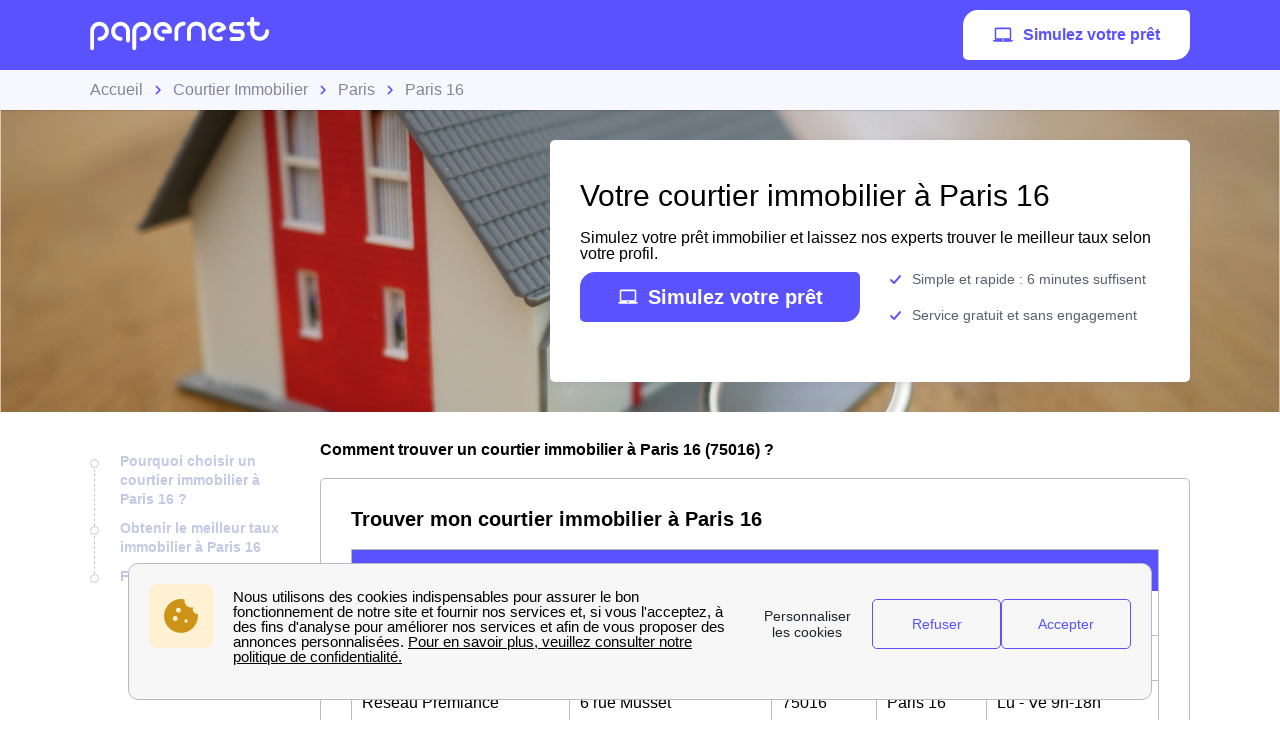

--- FILE ---
content_type: text/javascript
request_url: https://dr5mhzadyhq3d.cloudfront.net/upgrade/static/directories/build/js/sentry.1308f2b4d8c5.js
body_size: 80574
content:
var e={4239:(e,t,n)=>{function r(){return"undefined"!=typeof __SENTRY_BROWSER_BUNDLE__&&!!__SENTRY_BROWSER_BUNDLE__}function s(){return"npm"}n.d(t,{S:()=>s,n:()=>r})},5551:(e,t,n)=>{n.d(t,{K:()=>s});var r=n(4239);function s(){return!(0,r.n)()&&"[object process]"===Object.prototype.toString.call("undefined"!=typeof process?process:0)}e=n.hmd(e)}},t={};function n(r){var s=t[r];if(void 0!==s)return s.exports;var o=t[r]={id:r,loaded:!1,exports:{}};return e[r](o,o.exports,n),o.loaded=!0,o.exports}n.d=(e,t)=>{for(var r in t)n.o(t,r)&&!n.o(e,r)&&Object.defineProperty(e,r,{enumerable:!0,get:t[r]})},n.g=function(){if("object"==typeof globalThis)return globalThis;try{return this||new Function("return this")()}catch(e){if("object"==typeof window)return window}}(),n.hmd=e=>((e=Object.create(e)).children||(e.children=[]),Object.defineProperty(e,"exports",{enumerable:!0,set:()=>{throw new Error("ES Modules may not assign module.exports or exports.*, Use ESM export syntax, instead: "+e.id)}}),e),n.o=(e,t)=>Object.prototype.hasOwnProperty.call(e,t),(()=>{const e="undefined"==typeof __SENTRY_DEBUG__||__SENTRY_DEBUG__,t="9.46.0",r=globalThis;function s(){return o(r),r}function o(e){const n=e.__SENTRY__=e.__SENTRY__||{};return n.version=n.version||t,n[t]=n[t]||{}}function i(e,n,s=r){const o=s.__SENTRY__=s.__SENTRY__||{},i=o[t]=o[t]||{};return i[e]||(i[e]=n())}const a=["debug","info","warn","error","log","assert","trace"],c={};function u(e){if(!("console"in r))return e();const t=r.console,n={},s=Object.keys(c);s.forEach(e=>{const r=c[e];n[e]=t[e],t[e]=r});try{return e()}finally{s.forEach(e=>{t[e]=n[e]})}}function l(){return p().enabled}function d(t,...n){e&&l()&&u(()=>{r.console[t](`Sentry Logger [${t}]:`,...n)})}function p(){return e?i("loggerSettings",()=>({enabled:!1})):{enabled:!1}}const h={enable:function(){p().enabled=!0},disable:function(){p().enabled=!1},isEnabled:l,log:function(...e){d("log",...e)},warn:function(...e){d("warn",...e)},error:function(...e){d("error",...e)}},m=[];function f(e){const t=e.defaultIntegrations||[],n=e.integrations;let r;if(t.forEach(e=>{e.isDefaultInstance=!0}),Array.isArray(n))r=[...t,...n];else if("function"==typeof n){const e=n(t);r=Array.isArray(e)?e:[e]}else r=t;return function(e){const t={};return e.forEach(e=>{const{name:n}=e,r=t[n];r&&!r.isDefaultInstance&&e.isDefaultInstance||(t[n]=e)}),Object.values(t)}(r)}function g(e,t){for(const n of t)n?.afterAllSetup&&n.afterAllSetup(e)}function y(t,n,r){if(r[n.name])e&&h.log(`Integration skipped because it was already installed: ${n.name}`);else{if(r[n.name]=n,-1===m.indexOf(n.name)&&"function"==typeof n.setupOnce&&(n.setupOnce(),m.push(n.name)),n.setup&&"function"==typeof n.setup&&n.setup(t),"function"==typeof n.preprocessEvent){const e=n.preprocessEvent.bind(n);t.on("preprocessEvent",(n,r)=>e(n,r,t))}if("function"==typeof n.processEvent){const e=n.processEvent.bind(n),r=Object.assign((n,r)=>e(n,r,t),{id:n.name});t.addEventProcessor(r)}e&&h.log(`Integration installed: ${n.name}`)}}function _(e){const t=[];e.message&&t.push(e.message);try{const n=e.exception.values[e.exception.values.length-1];n?.value&&(t.push(n.value),n.type&&t.push(`${n.type}: ${n.value}`))}catch{}return t}const v=Object.prototype.toString;function S(e){switch(v.call(e)){case"[object Error]":case"[object Exception]":case"[object DOMException]":case"[object WebAssembly.Exception]":return!0;default:return R(e,Error)}}function b(e,t){return v.call(e)===`[object ${t}]`}function k(e){return b(e,"ErrorEvent")}function w(e){return b(e,"DOMError")}function E(e){return b(e,"String")}function T(e){return"object"==typeof e&&null!==e&&"__sentry_template_string__"in e&&"__sentry_template_values__"in e}function x(e){return null===e||T(e)||"object"!=typeof e&&"function"!=typeof e}function I(e){return b(e,"Object")}function C(e){return"undefined"!=typeof Event&&R(e,Event)}function M(e){return Boolean(e?.then&&"function"==typeof e.then)}function R(e,t){try{return e instanceof t}catch{return!1}}function O(e){return!("object"!=typeof e||null===e||!e.__isVue&&!e._isVue)}function A(e){return"undefined"!=typeof Request&&R(e,Request)}const D=r;function L(e,t={}){if(!e)return"<unknown>";try{let n=e;const r=5,s=[];let o=0,i=0;const a=" > ",c=a.length;let u;const l=Array.isArray(t)?t:t.keyAttrs,d=!Array.isArray(t)&&t.maxStringLength||80;for(;n&&o++<r&&(u=N(n,l),!("html"===u||o>1&&i+s.length*c+u.length>=d));)s.push(u),i+=u.length,n=n.parentNode;return s.reverse().join(a)}catch{return"<unknown>"}}function N(e,t){const n=e,r=[];if(!n?.tagName)return"";if(D.HTMLElement&&n instanceof HTMLElement&&n.dataset){if(n.dataset.sentryComponent)return n.dataset.sentryComponent;if(n.dataset.sentryElement)return n.dataset.sentryElement}r.push(n.tagName.toLowerCase());const s=t?.length?t.filter(e=>n.getAttribute(e)).map(e=>[e,n.getAttribute(e)]):null;if(s?.length)s.forEach(e=>{r.push(`[${e[0]}="${e[1]}"]`)});else{n.id&&r.push(`#${n.id}`);const e=n.className;if(e&&E(e)){const t=e.split(/\s+/);for(const e of t)r.push(`.${e}`)}}const o=["aria-label","type","name","title","alt"];for(const e of o){const t=n.getAttribute(e);t&&r.push(`[${e}="${t}"]`)}return r.join("")}function P(){try{return D.document.location.href}catch{return""}}function $(e){if(!D.HTMLElement)return null;let t=e;for(let e=0;e<5;e++){if(!t)return null;if(t instanceof HTMLElement){if(t.dataset.sentryComponent)return t.dataset.sentryComponent;if(t.dataset.sentryElement)return t.dataset.sentryElement}t=t.parentNode}return null}function F(e,t=0){return"string"!=typeof e||0===t||e.length<=t?e:`${e.slice(0,t)}...`}function U(e,t){if(!Array.isArray(e))return"";const n=[];for(let t=0;t<e.length;t++){const r=e[t];try{O(r)?n.push("[VueViewModel]"):n.push(String(r))}catch{n.push("[value cannot be serialized]")}}return n.join(t)}function j(e,t=[],n=!1){return t.some(t=>function(e,t,n=!1){return!!E(e)&&(b(t,"RegExp")?t.test(e):!!E(t)&&(n?e===t:e.includes(t)))}(e,t,n))}function B(t,n,r){if(!(n in t))return;const s=t[n];if("function"!=typeof s)return;const o=r(s);"function"==typeof o&&H(o,s);try{t[n]=o}catch{e&&h.log(`Failed to replace method "${n}" in object`,t)}}function z(t,n,r){try{Object.defineProperty(t,n,{value:r,writable:!0,configurable:!0})}catch{e&&h.log(`Failed to add non-enumerable property "${n}" to object`,t)}}function H(e,t){try{const n=t.prototype||{};e.prototype=t.prototype=n,z(e,"__sentry_original__",t)}catch{}}function W(e){return e.__sentry_original__}function q(e){if(S(e))return{message:e.message,name:e.name,stack:e.stack,...K(e)};if(C(e)){const t={type:e.type,target:V(e.target),currentTarget:V(e.currentTarget),...K(e)};return"undefined"!=typeof CustomEvent&&R(e,CustomEvent)&&(t.detail=e.detail),t}return e}function V(e){try{return"undefined"!=typeof Element&&R(e,Element)?L(e):Object.prototype.toString.call(e)}catch{return"<unknown>"}}function K(e){if("object"==typeof e&&null!==e){const t={};for(const n in e)Object.prototype.hasOwnProperty.call(e,n)&&(t[n]=e[n]);return t}return{}}function J(e=function(){const e=r;return e.crypto||e.msCrypto}()){let t=()=>16*Math.random();try{if(e?.randomUUID)return e.randomUUID().replace(/-/g,"");e?.getRandomValues&&(t=()=>{const t=new Uint8Array(1);return e.getRandomValues(t),t[0]})}catch{}return([1e7]+1e3+4e3+8e3+1e11).replace(/[018]/g,e=>(e^(15&t())>>e/4).toString(16))}function Y(e){return e.exception?.values?.[0]}function G(e){const{message:t,event_id:n}=e;if(t)return t;const r=Y(e);return r?r.type&&r.value?`${r.type}: ${r.value}`:r.type||r.value||n||"<unknown>":n||"<unknown>"}function X(e,t,n){const r=e.exception=e.exception||{},s=r.values=r.values||[],o=s[0]=s[0]||{};o.value||(o.value=t||""),o.type||(o.type=n||"Error")}function Q(e,t){const n=Y(e);if(!n)return;const r=n.mechanism;if(n.mechanism={type:"generic",handled:!0,...r,...t},t&&"data"in t){const e={...r?.data,...t.data};n.mechanism.data=e}}function Z(e){if(function(e){try{return e.__sentry_captured__}catch{}}(e))return!0;try{z(e,"__sentry_captured__",!0)}catch{}return!1}const ee=[/^Script error\.?$/,/^Javascript error: Script error\.? on line 0$/,/^ResizeObserver loop completed with undelivered notifications.$/,/^Cannot redefine property: googletag$/,/^Can't find variable: gmo$/,/^undefined is not an object \(evaluating 'a\.[A-Z]'\)$/,'can\'t redefine non-configurable property "solana"',"vv().getRestrictions is not a function. (In 'vv().getRestrictions(1,a)', 'vv().getRestrictions' is undefined)","Can't find variable: _AutofillCallbackHandler",/^Non-Error promise rejection captured with value: Object Not Found Matching Id:\d+, MethodName:simulateEvent, ParamCount:\d+$/,/^Java exception was raised during method invocation$/],te=(t={})=>{let n;return{name:"EventFilters",setup(e){const r=e.getOptions();n=re(t,r)},processEvent(r,s,o){if(!n){const e=o.getOptions();n=re(t,e)}return function(t,n){if(t.type){if("transaction"===t.type&&function(e,t){if(!t?.length)return!1;const n=e.transaction;return!!n&&j(n,t)}(t,n.ignoreTransactions))return e&&h.warn(`Event dropped due to being matched by \`ignoreTransactions\` option.\nEvent: ${G(t)}`),!0}else{if(function(e,t){return!!t?.length&&_(e).some(e=>j(e,t))}(t,n.ignoreErrors))return e&&h.warn(`Event dropped due to being matched by \`ignoreErrors\` option.\nEvent: ${G(t)}`),!0;if(function(e){return!!e.exception?.values?.length&&(!e.message&&!e.exception.values.some(e=>e.stacktrace||e.type&&"Error"!==e.type||e.value))}(t))return e&&h.warn(`Event dropped due to not having an error message, error type or stacktrace.\nEvent: ${G(t)}`),!0;if(function(e,t){if(!t?.length)return!1;const n=se(e);return!!n&&j(n,t)}(t,n.denyUrls))return e&&h.warn(`Event dropped due to being matched by \`denyUrls\` option.\nEvent: ${G(t)}.\nUrl: ${se(t)}`),!0;if(!function(e,t){if(!t?.length)return!0;const n=se(e);return!n||j(n,t)}(t,n.allowUrls))return e&&h.warn(`Event dropped due to not being matched by \`allowUrls\` option.\nEvent: ${G(t)}.\nUrl: ${se(t)}`),!0}return!1}(r,n)?null:r}}},ne=(e={})=>({...te(e),name:"InboundFilters"});function re(e={},t={}){return{allowUrls:[...e.allowUrls||[],...t.allowUrls||[]],denyUrls:[...e.denyUrls||[],...t.denyUrls||[]],ignoreErrors:[...e.ignoreErrors||[],...t.ignoreErrors||[],...e.disableErrorDefaults?[]:ee],ignoreTransactions:[...e.ignoreTransactions||[],...t.ignoreTransactions||[]]}}function se(t){try{const e=[...t.exception?.values??[]].reverse().find(e=>void 0===e.mechanism?.parent_id&&e.stacktrace?.frames?.length),n=e?.stacktrace?.frames;return n?function(e=[]){for(let t=e.length-1;t>=0;t--){const n=e[t];if(n&&"<anonymous>"!==n.filename&&"[native code]"!==n.filename)return n.filename||null}return null}(n):null}catch{return e&&h.error(`Cannot extract url for event ${G(t)}`),null}}function oe(){return Date.now()/1e3}let ie,ae;function ce(){return(ie??(ie=function(){const{performance:e}=r;if(!e?.now||!e.timeOrigin)return oe;const t=e.timeOrigin;return()=>(t+e.now())/1e3}()))()}function ue(){return ae||(ae=function(){const{performance:e}=r;if(!e?.now)return[void 0,"none"];const t=36e5,n=e.now(),s=Date.now(),o=e.timeOrigin?Math.abs(e.timeOrigin+n-s):t,i=o<t,a=e.timing?.navigationStart,c="number"==typeof a?Math.abs(a+n-s):t;return i||c<t?o<=c?[e.timeOrigin,"timeOrigin"]:[a,"navigationStart"]:[s,"dateNow"]}()),ae[0]}function le(e,t={}){if(t.user&&(!e.ipAddress&&t.user.ip_address&&(e.ipAddress=t.user.ip_address),e.did||t.did||(e.did=t.user.id||t.user.email||t.user.username)),e.timestamp=t.timestamp||ce(),t.abnormal_mechanism&&(e.abnormal_mechanism=t.abnormal_mechanism),t.ignoreDuration&&(e.ignoreDuration=t.ignoreDuration),t.sid&&(e.sid=32===t.sid.length?t.sid:J()),void 0!==t.init&&(e.init=t.init),!e.did&&t.did&&(e.did=`${t.did}`),"number"==typeof t.started&&(e.started=t.started),e.ignoreDuration)e.duration=void 0;else if("number"==typeof t.duration)e.duration=t.duration;else{const t=e.timestamp-e.started;e.duration=t>=0?t:0}t.release&&(e.release=t.release),t.environment&&(e.environment=t.environment),!e.ipAddress&&t.ipAddress&&(e.ipAddress=t.ipAddress),!e.userAgent&&t.userAgent&&(e.userAgent=t.userAgent),"number"==typeof t.errors&&(e.errors=t.errors),t.status&&(e.status=t.status)}function de(e,t,n=2){if(!t||"object"!=typeof t||n<=0)return t;if(e&&0===Object.keys(t).length)return e;const r={...e};for(const e in t)Object.prototype.hasOwnProperty.call(t,e)&&(r[e]=de(r[e],t[e],n-1));return r}function pe(){return J()}function he(){return J().substring(16)}const me="_sentrySpan";function fe(e,t){t?z(e,me,t):delete e[me]}function ge(e){return e[me]}class ye{constructor(){this._notifyingListeners=!1,this._scopeListeners=[],this._eventProcessors=[],this._breadcrumbs=[],this._attachments=[],this._user={},this._tags={},this._extra={},this._contexts={},this._sdkProcessingMetadata={},this._propagationContext={traceId:pe(),sampleRand:Math.random()}}clone(){const e=new ye;return e._breadcrumbs=[...this._breadcrumbs],e._tags={...this._tags},e._extra={...this._extra},e._contexts={...this._contexts},this._contexts.flags&&(e._contexts.flags={values:[...this._contexts.flags.values]}),e._user=this._user,e._level=this._level,e._session=this._session,e._transactionName=this._transactionName,e._fingerprint=this._fingerprint,e._eventProcessors=[...this._eventProcessors],e._attachments=[...this._attachments],e._sdkProcessingMetadata={...this._sdkProcessingMetadata},e._propagationContext={...this._propagationContext},e._client=this._client,e._lastEventId=this._lastEventId,fe(e,ge(this)),e}setClient(e){this._client=e}setLastEventId(e){this._lastEventId=e}getClient(){return this._client}lastEventId(){return this._lastEventId}addScopeListener(e){this._scopeListeners.push(e)}addEventProcessor(e){return this._eventProcessors.push(e),this}setUser(e){return this._user=e||{email:void 0,id:void 0,ip_address:void 0,username:void 0},this._session&&le(this._session,{user:e}),this._notifyScopeListeners(),this}getUser(){return this._user}setTags(e){return this._tags={...this._tags,...e},this._notifyScopeListeners(),this}setTag(e,t){return this._tags={...this._tags,[e]:t},this._notifyScopeListeners(),this}setExtras(e){return this._extra={...this._extra,...e},this._notifyScopeListeners(),this}setExtra(e,t){return this._extra={...this._extra,[e]:t},this._notifyScopeListeners(),this}setFingerprint(e){return this._fingerprint=e,this._notifyScopeListeners(),this}setLevel(e){return this._level=e,this._notifyScopeListeners(),this}setTransactionName(e){return this._transactionName=e,this._notifyScopeListeners(),this}setContext(e,t){return null===t?delete this._contexts[e]:this._contexts[e]=t,this._notifyScopeListeners(),this}setSession(e){return e?this._session=e:delete this._session,this._notifyScopeListeners(),this}getSession(){return this._session}update(e){if(!e)return this;const t="function"==typeof e?e(this):e,n=t instanceof ye?t.getScopeData():I(t)?e:void 0,{tags:r,extra:s,user:o,contexts:i,level:a,fingerprint:c=[],propagationContext:u}=n||{};return this._tags={...this._tags,...r},this._extra={...this._extra,...s},this._contexts={...this._contexts,...i},o&&Object.keys(o).length&&(this._user=o),a&&(this._level=a),c.length&&(this._fingerprint=c),u&&(this._propagationContext=u),this}clear(){return this._breadcrumbs=[],this._tags={},this._extra={},this._user={},this._contexts={},this._level=void 0,this._transactionName=void 0,this._fingerprint=void 0,this._session=void 0,fe(this,void 0),this._attachments=[],this.setPropagationContext({traceId:pe(),sampleRand:Math.random()}),this._notifyScopeListeners(),this}addBreadcrumb(e,t){const n="number"==typeof t?t:100;if(n<=0)return this;const r={timestamp:oe(),...e,message:e.message?F(e.message,2048):e.message};return this._breadcrumbs.push(r),this._breadcrumbs.length>n&&(this._breadcrumbs=this._breadcrumbs.slice(-n),this._client?.recordDroppedEvent("buffer_overflow","log_item")),this._notifyScopeListeners(),this}getLastBreadcrumb(){return this._breadcrumbs[this._breadcrumbs.length-1]}clearBreadcrumbs(){return this._breadcrumbs=[],this._notifyScopeListeners(),this}addAttachment(e){return this._attachments.push(e),this}clearAttachments(){return this._attachments=[],this}getScopeData(){return{breadcrumbs:this._breadcrumbs,attachments:this._attachments,contexts:this._contexts,tags:this._tags,extra:this._extra,user:this._user,level:this._level,fingerprint:this._fingerprint||[],eventProcessors:this._eventProcessors,propagationContext:this._propagationContext,sdkProcessingMetadata:this._sdkProcessingMetadata,transactionName:this._transactionName,span:ge(this)}}setSDKProcessingMetadata(e){return this._sdkProcessingMetadata=de(this._sdkProcessingMetadata,e,2),this}setPropagationContext(e){return this._propagationContext=e,this}getPropagationContext(){return this._propagationContext}captureException(t,n){const r=n?.event_id||J();if(!this._client)return e&&h.warn("No client configured on scope - will not capture exception!"),r;const s=new Error("Sentry syntheticException");return this._client.captureException(t,{originalException:t,syntheticException:s,...n,event_id:r},this),r}captureMessage(t,n,r){const s=r?.event_id||J();if(!this._client)return e&&h.warn("No client configured on scope - will not capture message!"),s;const o=new Error(t);return this._client.captureMessage(t,n,{originalException:t,syntheticException:o,...r,event_id:s},this),s}captureEvent(t,n){const r=n?.event_id||J();return this._client?(this._client.captureEvent(t,{...n,event_id:r},this),r):(e&&h.warn("No client configured on scope - will not capture event!"),r)}_notifyScopeListeners(){this._notifyingListeners||(this._notifyingListeners=!0,this._scopeListeners.forEach(e=>{e(this)}),this._notifyingListeners=!1)}}class _e{constructor(e,t){let n,r;n=e||new ye,r=t||new ye,this._stack=[{scope:n}],this._isolationScope=r}withScope(e){const t=this._pushScope();let n;try{n=e(t)}catch(e){throw this._popScope(),e}return M(n)?n.then(e=>(this._popScope(),e),e=>{throw this._popScope(),e}):(this._popScope(),n)}getClient(){return this.getStackTop().client}getScope(){return this.getStackTop().scope}getIsolationScope(){return this._isolationScope}getStackTop(){return this._stack[this._stack.length-1]}_pushScope(){const e=this.getScope().clone();return this._stack.push({client:this.getClient(),scope:e}),e}_popScope(){return!(this._stack.length<=1||!this._stack.pop())}}function ve(){const e=o(s());return e.stack=e.stack||new _e(i("defaultCurrentScope",()=>new ye),i("defaultIsolationScope",()=>new ye))}function Se(e){return ve().withScope(e)}function be(e,t){const n=ve();return n.withScope(()=>(n.getStackTop().scope=e,t(e)))}function ke(e){return ve().withScope(()=>e(ve().getIsolationScope()))}function we(e){const t=o(e);return t.acs?t.acs:{withIsolationScope:ke,withScope:Se,withSetScope:be,withSetIsolationScope:(e,t)=>ke(t),getCurrentScope:()=>ve().getScope(),getIsolationScope:()=>ve().getIsolationScope()}}function Ee(){return we(s()).getCurrentScope()}function Te(){return we(s()).getIsolationScope()}function xe(...e){const t=we(s());if(2===e.length){const[n,r]=e;return n?t.withSetScope(n,r):t.withScope(r)}return t.withScope(e[0])}function Ie(){return Ee().getClient()}function Ce(e){const t=e.getPropagationContext(),{traceId:n,parentSpanId:r,propagationSpanId:s}=t,o={trace_id:n,span_id:s||he()};return r&&(o.parent_span_id=r),o}let Me;const Re=new WeakMap,Oe=()=>({name:"FunctionToString",setupOnce(){Me=Function.prototype.toString;try{Function.prototype.toString=function(...e){const t=W(this),n=Re.has(Ie())&&void 0!==t?t:this;return Me.apply(n,e)}}catch{}},setup(e){Re.set(e,!0)}}),Ae="?",De=/\(error: (.*)\)/,Le=/captureMessage|captureException/;function Ne(...e){const t=e.sort((e,t)=>e[0]-t[0]).map(e=>e[1]);return(e,n=0,r=0)=>{const s=[],o=e.split("\n");for(let e=n;e<o.length;e++){const n=o[e];if(n.length>1024)continue;const i=De.test(n)?n.replace(De,"$1"):n;if(!i.match(/\S*Error: /)){for(const e of t){const t=e(i);if(t){s.push(t);break}}if(s.length>=50+r)break}}return function(e){if(!e.length)return[];const t=Array.from(e);return/sentryWrapped/.test(Pe(t).function||"")&&t.pop(),t.reverse(),Le.test(Pe(t).function||"")&&(t.pop(),Le.test(Pe(t).function||"")&&t.pop()),t.slice(0,50).map(e=>({...e,filename:e.filename||Pe(t).filename,function:e.function||Ae}))}(s.slice(r))}}function Pe(e){return e[e.length-1]||{}}const $e="<anonymous>";function Fe(e){try{return e&&"function"==typeof e&&e.name||$e}catch{return $e}}function Ue(e){const t=e.exception;if(t){const e=[];try{return t.values.forEach(t=>{t.stacktrace.frames&&e.push(...t.stacktrace.frames)}),e}catch{return}}}const je=()=>{let t;return{name:"Dedupe",processEvent(n){if(n.type)return n;try{if(function(e,t){return!!t&&(!!function(e,t){const n=e.message,r=t.message;return!(!n&&!r)&&(!(n&&!r||!n&&r)&&(n===r&&(!!ze(e,t)&&!!Be(e,t))))}(e,t)||!!function(e,t){const n=He(t),r=He(e);return!(!n||!r)&&(n.type===r.type&&n.value===r.value&&(!!ze(e,t)&&!!Be(e,t)))}(e,t))}(n,t))return e&&h.warn("Event dropped due to being a duplicate of previously captured event."),null}catch{}return t=n}}};function Be(e,t){let n=Ue(e),r=Ue(t);if(!n&&!r)return!0;if(n&&!r||!n&&r)return!1;if(r.length!==n.length)return!1;for(let e=0;e<r.length;e++){const t=r[e],s=n[e];if(t.filename!==s.filename||t.lineno!==s.lineno||t.colno!==s.colno||t.function!==s.function)return!1}return!0}function ze(e,t){let n=e.fingerprint,r=t.fingerprint;if(!n&&!r)return!0;if(n&&!r||!n&&r)return!1;try{return!(n.join("")!==r.join(""))}catch{return!1}}function He(e){return e.exception?.values?.[0]}const We="production",qe="sentry.source",Ve="sentry.sample_rate",Ke="sentry.previous_trace_sample_rate",Je="sentry.op",Ye="sentry.origin",Ge="sentry.idle_span_finish_reason",Xe="sentry.measurement_unit",Qe="sentry.measurement_value",Ze="sentry.custom_span_name",et="sentry.profile_id",tt="sentry.exclusive_time",nt="sentry.link.type",rt="sentry-",st=/^sentry-/;function ot(e){const t=function(e){if(e&&(E(e)||Array.isArray(e)))return Array.isArray(e)?e.reduce((e,t)=>{const n=it(t);return Object.entries(n).forEach(([t,n])=>{e[t]=n}),e},{}):it(e)}(e);if(!t)return;const n=Object.entries(t).reduce((e,[t,n])=>(t.match(st)&&(e[t.slice(7)]=n),e),{});return Object.keys(n).length>0?n:void 0}function it(e){return e.split(",").map(e=>e.split("=").map(e=>{try{return decodeURIComponent(e.trim())}catch{return}})).reduce((e,[t,n])=>(t&&n&&(e[t]=n),e),{})}const at=/^o(\d+)\./,ct=/^(?:(\w+):)\/\/(?:(\w+)(?::(\w+)?)?@)([\w.-]+)(?::(\d+))?\/(.+)/;function ut(e,t=!1){const{host:n,path:r,pass:s,port:o,projectId:i,protocol:a,publicKey:c}=e;return`${a}://${c}${t&&s?`:${s}`:""}@${n}${o?`:${o}`:""}/${r?`${r}/`:r}${i}`}function lt(e){return{protocol:e.protocol,publicKey:e.publicKey||"",pass:e.pass||"",host:e.host,port:e.port||"",path:e.path||"",projectId:e.projectId}}function dt(e){if("boolean"==typeof __SENTRY_TRACING__&&!__SENTRY_TRACING__)return!1;const t=e||Ie()?.getOptions();return!(!t||null==t.tracesSampleRate&&!t.tracesSampler)}function pt(e,t){e.setAttribute("http.response.status_code",t);const n=function(e){if(e<400&&e>=100)return{code:1};if(e>=400&&e<500)switch(e){case 401:return{code:2,message:"unauthenticated"};case 403:return{code:2,message:"permission_denied"};case 404:return{code:2,message:"not_found"};case 409:return{code:2,message:"already_exists"};case 413:return{code:2,message:"failed_precondition"};case 429:return{code:2,message:"resource_exhausted"};case 499:return{code:2,message:"cancelled"};default:return{code:2,message:"invalid_argument"}}if(e>=500&&e<600)switch(e){case 501:return{code:2,message:"unimplemented"};case 503:return{code:2,message:"unavailable"};case 504:return{code:2,message:"deadline_exceeded"};default:return{code:2,message:"internal_error"}}return{code:2,message:"unknown_error"}}(t);"unknown_error"!==n.message&&e.setStatus(n)}const ht="_sentryScope",mt="_sentryIsolationScope";function ft(e){return{scope:e[ht],isolationScope:e[mt]}}function gt(e){if("boolean"==typeof e)return Number(e);const t="string"==typeof e?parseFloat(e):e;return"number"!=typeof t||isNaN(t)||t<0||t>1?void 0:t}const yt=new RegExp("^[ \\t]*([0-9a-f]{32})?-?([0-9a-f]{16})?-?([01])?[ \\t]*$");function _t(e=pe(),t=he(),n){let r="";return void 0!==n&&(r=n?"-1":"-0"),`${e}-${t}${r}`}let vt=!1;function St(e){const{spanId:t,traceId:n}=e.spanContext(),{data:r,op:s,parent_span_id:o,status:i,origin:a,links:c}=Tt(e);return{parent_span_id:o,span_id:t,trace_id:n,data:r,op:s,status:i,origin:a,links:c}}function bt(e){const{spanId:t,traceId:n,isRemote:r}=e.spanContext(),s=r?t:Tt(e).parent_span_id,o=ft(e).scope;return{parent_span_id:s,span_id:r?o?.getPropagationContext().propagationSpanId||he():t,trace_id:n}}function kt(e){return e&&e.length>0?e.map(({context:{spanId:e,traceId:t,traceFlags:n,...r},attributes:s})=>({span_id:e,trace_id:t,sampled:1===n,attributes:s,...r})):void 0}function wt(e){return"number"==typeof e?Et(e):Array.isArray(e)?e[0]+e[1]/1e9:e instanceof Date?Et(e.getTime()):ce()}function Et(e){return e>9999999999?e/1e3:e}function Tt(e){if(function(e){return"function"==typeof e.getSpanJSON}(e))return e.getSpanJSON();const{spanId:t,traceId:n}=e.spanContext();if(function(e){const t=e;return!!(t.attributes&&t.startTime&&t.name&&t.endTime&&t.status)}(e)){const{attributes:r,startTime:s,name:o,endTime:i,status:a,links:c}=e;return{span_id:t,trace_id:n,data:r,description:o,parent_span_id:"parentSpanId"in e?e.parentSpanId:"parentSpanContext"in e?e.parentSpanContext?.spanId:void 0,start_timestamp:wt(s),timestamp:wt(i)||void 0,status:It(a),op:r[Je],origin:r[Ye],links:kt(c)}}return{span_id:t,trace_id:n,start_timestamp:0,data:{}}}function xt(e){const{traceFlags:t}=e.spanContext();return 1===t}function It(e){if(e&&0!==e.code)return 1===e.code?"ok":e.message||"unknown_error"}const Ct="_sentryChildSpans",Mt="_sentryRootSpan";function Rt(e,t){const n=e[Mt]||e;z(t,Mt,n),e[Ct]?e[Ct].add(t):z(e,Ct,new Set([t]))}function Ot(e){const t=new Set;return function e(n){if(!t.has(n)&&xt(n)){t.add(n);const r=n[Ct]?Array.from(n[Ct]):[];for(const t of r)e(t)}}(e),Array.from(t)}function At(e){return e[Mt]||e}function Dt(){const e=we(s());return e.getActiveSpan?e.getActiveSpan():ge(Ee())}function Lt(){vt||(u(()=>{console.warn("[Sentry] Returning null from `beforeSendSpan` is disallowed. To drop certain spans, configure the respective integrations directly.")}),vt=!0)}const Nt="_frozenDsc";function Pt(e,t){z(e,Nt,t)}function $t(e,t){const n=t.getOptions(),{publicKey:r,host:s}=t.getDsn()||{};let o;n.orgId?o=String(n.orgId):s&&(o=function(e){const t=e.match(at);return t?.[1]}(s));const i={environment:n.environment||We,release:n.release,public_key:r,trace_id:e,org_id:o};return t.emit("createDsc",i),i}function Ft(e,t){const n=t.getPropagationContext();return n.dsc||$t(n.traceId,e)}function Ut(e){const t=Ie();if(!t)return{};const n=At(e),r=Tt(n),s=r.data,o=n.spanContext().traceState,i=o?.get("sentry.sample_rate")??s[Ve]??s[Ke];function a(e){return"number"!=typeof i&&"string"!=typeof i||(e.sample_rate=`${i}`),e}const c=n[Nt];if(c)return a(c);const u=o?.get("sentry.dsc"),l=u&&ot(u);if(l)return a(l);const d=$t(e.spanContext().traceId,t),p=s[qe],h=r.description;return"url"!==p&&h&&(d.transaction=h),dt()&&(d.sampled=String(xt(n)),d.sample_rand=o?.get("sentry.sample_rand")??ft(n).scope?.getPropagationContext().sampleRand.toString()),a(d),t.emit("createDsc",d,n),d}function jt(e,t=100,n=1/0){try{return zt("",e,t,n)}catch(e){return{ERROR:`**non-serializable** (${e})`}}}function Bt(e,t=3,n=102400){const r=jt(e,t);return s=r,function(e){return~-encodeURI(e).split(/%..|./).length}(JSON.stringify(s))>n?Bt(e,t-1,n):r;var s}function zt(e,t,r=1/0,s=1/0,o=function(){const e=new WeakSet;return[function(t){return!!e.has(t)||(e.add(t),!1)},function(t){e.delete(t)}]}()){const[i,a]=o;if(null==t||["boolean","string"].includes(typeof t)||"number"==typeof t&&Number.isFinite(t))return t;const c=function(e,t){try{if("domain"===e&&t&&"object"==typeof t&&t._events)return"[Domain]";if("domainEmitter"===e)return"[DomainEmitter]";if(void 0!==n.g&&t===n.g)return"[Global]";if("undefined"!=typeof window&&t===window)return"[Window]";if("undefined"!=typeof document&&t===document)return"[Document]";if(O(t))return"[VueViewModel]";if(I(r=t)&&"nativeEvent"in r&&"preventDefault"in r&&"stopPropagation"in r)return"[SyntheticEvent]";if("number"==typeof t&&!Number.isFinite(t))return`[${t}]`;if("function"==typeof t)return`[Function: ${Fe(t)}]`;if("symbol"==typeof t)return`[${String(t)}]`;if("bigint"==typeof t)return`[BigInt: ${String(t)}]`;const s=function(e){const t=Object.getPrototypeOf(e);return t?.constructor?t.constructor.name:"null prototype"}(t);return/^HTML(\w*)Element$/.test(s)?`[HTMLElement: ${s}]`:`[object ${s}]`}catch(e){return`**non-serializable** (${e})`}var r}(e,t);if(!c.startsWith("[object "))return c;if(t.__sentry_skip_normalization__)return t;const u="number"==typeof t.__sentry_override_normalization_depth__?t.__sentry_override_normalization_depth__:r;if(0===u)return c.replace("object ","");if(i(t))return"[Circular ~]";const l=t;if(l&&"function"==typeof l.toJSON)try{return zt("",l.toJSON(),u-1,s,o)}catch{}const d=Array.isArray(t)?[]:{};let p=0;const h=q(t);for(const e in h){if(!Object.prototype.hasOwnProperty.call(h,e))continue;if(p>=s){d[e]="[MaxProperties ~]";break}const t=h[e];d[e]=zt(e,t,u-1,s,o),p++}return a(t),d}function Ht(e,t=[]){return[e,t]}function Wt(e,t){const[n,r]=e;return[n,[...r,t]]}function qt(e,t){const n=e[1];for(const e of n)if(t(e,e[0].type))return!0;return!1}function Vt(e){const t=o(r);return t.encodePolyfill?t.encodePolyfill(e):(new TextEncoder).encode(e)}function Kt(e){const[t,n]=e;let r=JSON.stringify(t);function s(e){"string"==typeof r?r="string"==typeof e?r+e:[Vt(r),e]:r.push("string"==typeof e?Vt(e):e)}for(const e of n){const[t,n]=e;if(s(`\n${JSON.stringify(t)}\n`),"string"==typeof n||n instanceof Uint8Array)s(n);else{let e;try{e=JSON.stringify(n)}catch{e=JSON.stringify(jt(n))}s(e)}}return"string"==typeof r?r:function(e){const t=e.reduce((e,t)=>e+t.length,0),n=new Uint8Array(t);let r=0;for(const t of e)n.set(t,r),r+=t.length;return n}(r)}function Jt(e){return[{type:"span"},e]}function Yt(e){const t="string"==typeof e.data?Vt(e.data):e.data;return[{type:"attachment",length:t.length,filename:e.filename,content_type:e.contentType,attachment_type:e.attachmentType},t]}const Gt={session:"session",sessions:"session",attachment:"attachment",transaction:"transaction",event:"error",client_report:"internal",user_report:"default",profile:"profile",profile_chunk:"profile",replay_event:"replay",replay_recording:"replay",check_in:"monitor",feedback:"feedback",span:"span",raw_security:"security",log:"log_item"};function Xt(e){return Gt[e]}function Qt(e){if(!e?.sdk)return;const{name:t,version:n}=e.sdk;return{name:t,version:n}}function Zt(e,t,n,r){const s=e.sdkProcessingMetadata?.dynamicSamplingContext;return{event_id:e.event_id,sent_at:(new Date).toISOString(),...t&&{sdk:t},...!!n&&r&&{dsn:ut(r)},...s&&{trace:s}}}function en(e){return new nn(t=>{t(e)})}function tn(e){return new nn((t,n)=>{n(e)})}class nn{constructor(e){this._state=0,this._handlers=[],this._runExecutor(e)}then(e,t){return new nn((n,r)=>{this._handlers.push([!1,t=>{if(e)try{n(e(t))}catch(e){r(e)}else n(t)},e=>{if(t)try{n(t(e))}catch(e){r(e)}else r(e)}]),this._executeHandlers()})}catch(e){return this.then(e=>e,e)}finally(e){return new nn((t,n)=>{let r,s;return this.then(t=>{s=!1,r=t,e&&e()},t=>{s=!0,r=t,e&&e()}).then(()=>{s?n(r):t(r)})})}_executeHandlers(){if(0===this._state)return;const e=this._handlers.slice();this._handlers=[],e.forEach(e=>{e[0]||(1===this._state&&e[1](this._value),2===this._state&&e[2](this._value),e[0]=!0)})}_runExecutor(e){const t=(e,t)=>{0===this._state&&(M(t)?t.then(n,r):(this._state=e,this._value=t,this._executeHandlers()))},n=e=>{t(1,e)},r=e=>{t(2,e)};try{e(n,r)}catch(e){r(e)}}}function rn(t,n,r,s=0){return new nn((o,i)=>{const a=t[s];if(null===n||"function"!=typeof a)o(n);else{const c=a({...n},r);e&&a.id&&null===c&&h.log(`Event processor "${a.id}" dropped event`),M(c)?c.then(e=>rn(t,e,r,s+1).then(o)).then(null,i):rn(t,c,r,s+1).then(o).then(null,i)}})}function sn(e,t){const{extra:n,tags:r,user:s,contexts:o,level:i,sdkProcessingMetadata:a,breadcrumbs:c,fingerprint:u,eventProcessors:l,attachments:d,propagationContext:p,transactionName:h,span:m}=t;on(e,"extra",n),on(e,"tags",r),on(e,"user",s),on(e,"contexts",o),e.sdkProcessingMetadata=de(e.sdkProcessingMetadata,a,2),i&&(e.level=i),h&&(e.transactionName=h),m&&(e.span=m),c.length&&(e.breadcrumbs=[...e.breadcrumbs,...c]),u.length&&(e.fingerprint=[...e.fingerprint,...u]),l.length&&(e.eventProcessors=[...e.eventProcessors,...l]),d.length&&(e.attachments=[...e.attachments,...d]),e.propagationContext={...e.propagationContext,...p}}function on(e,t,n){e[t]=de(e[t],n,1)}let an,cn,un;function ln(e){const t=r._sentryDebugIds;if(!t)return{};const n=Object.keys(t);return un&&n.length===cn||(cn=n.length,un=n.reduce((n,r)=>{an||(an={});const s=an[r];if(s)n[s[0]]=s[1];else{const s=e(r);for(let e=s.length-1;e>=0;e--){const o=s[e],i=o?.filename,a=t[r];if(i&&a){n[i]=a,an[r]=[i,a];break}}}return n},{})),un}function dn(e,t,n,r,s,o){const{normalizeDepth:a=3,normalizeMaxBreadth:c=1e3}=e,u={...t,event_id:t.event_id||n.event_id||J(),timestamp:t.timestamp||oe()},l=n.integrations||e.integrations.map(e=>e.name);!function(e,t){const{environment:n,release:r,dist:s,maxValueLength:o=250}=t;e.environment=e.environment||n||We,!e.release&&r&&(e.release=r),!e.dist&&s&&(e.dist=s);const i=e.request;i?.url&&(i.url=F(i.url,o))}(u,e),function(e,t){t.length>0&&(e.sdk=e.sdk||{},e.sdk.integrations=[...e.sdk.integrations||[],...t])}(u,l),s&&s.emit("applyFrameMetadata",t),void 0===t.type&&function(e,t){const n=ln(t);e.exception?.values?.forEach(e=>{e.stacktrace?.frames?.forEach(e=>{e.filename&&(e.debug_id=n[e.filename])})})}(u,e.stackParser);const d=function(e,t){if(!t)return e;const n=e?e.clone():new ye;return n.update(t),n}(r,n.captureContext);n.mechanism&&Q(u,n.mechanism);const p=s?s.getEventProcessors():[],h=i("globalScope",()=>new ye).getScopeData();o&&sn(h,o.getScopeData()),d&&sn(h,d.getScopeData());const m=[...n.attachments||[],...h.attachments];return m.length&&(n.attachments=m),function(e,t){const{fingerprint:n,span:r,breadcrumbs:s,sdkProcessingMetadata:o}=t;!function(e,t){const{extra:n,tags:r,user:s,contexts:o,level:i,transactionName:a}=t;Object.keys(n).length&&(e.extra={...n,...e.extra}),Object.keys(r).length&&(e.tags={...r,...e.tags}),Object.keys(s).length&&(e.user={...s,...e.user}),Object.keys(o).length&&(e.contexts={...o,...e.contexts}),i&&(e.level=i),a&&"transaction"!==e.type&&(e.transaction=a)}(e,t),r&&function(e,t){e.contexts={trace:bt(t),...e.contexts},e.sdkProcessingMetadata={dynamicSamplingContext:Ut(t),...e.sdkProcessingMetadata};const n=Tt(At(t)).description;n&&!e.transaction&&"transaction"===e.type&&(e.transaction=n)}(e,r),function(e,t){e.fingerprint=e.fingerprint?Array.isArray(e.fingerprint)?e.fingerprint:[e.fingerprint]:[],t&&(e.fingerprint=e.fingerprint.concat(t)),e.fingerprint.length||delete e.fingerprint}(e,n),function(e,t){const n=[...e.breadcrumbs||[],...t];e.breadcrumbs=n.length?n:void 0}(e,s),function(e,t){e.sdkProcessingMetadata={...e.sdkProcessingMetadata,...t}}(e,o)}(u,h),rn([...p,...h.eventProcessors],u,n).then(e=>(e&&function(e){const t={};if(e.exception?.values?.forEach(e=>{e.stacktrace?.frames?.forEach(e=>{e.debug_id&&(e.abs_path?t[e.abs_path]=e.debug_id:e.filename&&(t[e.filename]=e.debug_id),delete e.debug_id)})}),0===Object.keys(t).length)return;e.debug_meta=e.debug_meta||{},e.debug_meta.images=e.debug_meta.images||[];const n=e.debug_meta.images;Object.entries(t).forEach(([e,t])=>{n.push({type:"sourcemap",code_file:e,debug_id:t})})}(e),"number"==typeof a&&a>0?function(e,t,n){if(!e)return null;const r={...e,...e.breadcrumbs&&{breadcrumbs:e.breadcrumbs.map(e=>({...e,...e.data&&{data:jt(e.data,t,n)}}))},...e.user&&{user:jt(e.user,t,n)},...e.contexts&&{contexts:jt(e.contexts,t,n)},...e.extra&&{extra:jt(e.extra,t,n)}};return e.contexts?.trace&&r.contexts&&(r.contexts.trace=e.contexts.trace,e.contexts.trace.data&&(r.contexts.trace.data=jt(e.contexts.trace.data,t,n))),e.spans&&(r.spans=e.spans.map(e=>({...e,...e.data&&{data:jt(e.data,t,n)}}))),e.contexts?.flags&&r.contexts&&(r.contexts.flags=jt(e.contexts.flags,3,n)),r}(e,a,c):e))}const pn=["user","level","extra","contexts","tags","fingerprint","propagationContext"],hn="Not capturing exception because it's already been captured.",mn="Discarded session because of missing or non-string release",fn=Symbol.for("SentryInternalError"),gn=Symbol.for("SentryDoNotSendEventError");function yn(e){return{message:e,[fn]:!0}}function _n(e){return{message:e,[gn]:!0}}function vn(e){return!!e&&"object"==typeof e&&fn in e}function Sn(e){return!!e&&"object"==typeof e&&gn in e}class bn{constructor(t){if(this._options=t,this._integrations={},this._numProcessing=0,this._outcomes={},this._hooks={},this._eventProcessors=[],t.dsn?this._dsn=function(t){const n="string"==typeof t?function(e){const t=ct.exec(e);if(!t)return void u(()=>{console.error(`Invalid Sentry Dsn: ${e}`)});const[n,r,s="",o="",i="",a=""]=t.slice(1);let c="",l=a;const d=l.split("/");if(d.length>1&&(c=d.slice(0,-1).join("/"),l=d.pop()),l){const e=l.match(/^\d+/);e&&(l=e[0])}return lt({host:o,pass:s,path:c,projectId:l,port:i,protocol:n,publicKey:r})}(t):lt(t);if(n&&function(t){if(!e)return!0;const{port:n,projectId:r,protocol:s}=t;return!(["protocol","publicKey","host","projectId"].find(e=>!t[e]&&(h.error(`Invalid Sentry Dsn: ${e} missing`),!0))||(r.match(/^\d+$/)?function(e){return"http"===e||"https"===e}(s)?n&&isNaN(parseInt(n,10))&&(h.error(`Invalid Sentry Dsn: Invalid port ${n}`),1):(h.error(`Invalid Sentry Dsn: Invalid protocol ${s}`),1):(h.error(`Invalid Sentry Dsn: Invalid projectId ${r}`),1)))}(n))return n}(t.dsn):e&&h.warn("No DSN provided, client will not send events."),this._dsn){const e=(n=this._dsn,r=t.tunnel,s=t._metadata?t._metadata.sdk:void 0,r||`${function(e){return`${function(e){const t=e.protocol?`${e.protocol}:`:"",n=e.port?`:${e.port}`:"";return`${t}//${e.host}${n}${e.path?`/${e.path}`:""}/api/`}(e)}${e.projectId}/envelope/`}(n)}?${function(e,t){const n={sentry_version:"7"};return e.publicKey&&(n.sentry_key=e.publicKey),t&&(n.sentry_client=`${t.name}/${t.version}`),new URLSearchParams(n).toString()}(n,s)}`);this._transport=t.transport({tunnel:this._options.tunnel,recordDroppedEvent:this.recordDroppedEvent.bind(this),...t.transportOptions,url:e})}var n,r,s}captureException(t,n,r){const s=J();if(Z(t))return e&&h.log(hn),s;const o={event_id:s,...n};return this._process(this.eventFromException(t,o).then(e=>this._captureEvent(e,o,r))),o.event_id}captureMessage(e,t,n,r){const s={event_id:J(),...n},o=T(e)?e:String(e),i=x(e)?this.eventFromMessage(o,t,s):this.eventFromException(e,s);return this._process(i.then(e=>this._captureEvent(e,s,r))),s.event_id}captureEvent(t,n,r){const s=J();if(n?.originalException&&Z(n.originalException))return e&&h.log(hn),s;const o={event_id:s,...n},i=t.sdkProcessingMetadata||{},a=i.capturedSpanScope,c=i.capturedSpanIsolationScope;return this._process(this._captureEvent(t,o,a||r,c)),o.event_id}captureSession(e){this.sendSession(e),le(e,{init:!1})}getDsn(){return this._dsn}getOptions(){return this._options}getSdkMetadata(){return this._options._metadata}getTransport(){return this._transport}flush(e){const t=this._transport;return t?(this.emit("flush"),this._isClientDoneProcessing(e).then(n=>t.flush(e).then(e=>n&&e))):en(!0)}close(e){return this.flush(e).then(e=>(this.getOptions().enabled=!1,this.emit("close"),e))}getEventProcessors(){return this._eventProcessors}addEventProcessor(e){this._eventProcessors.push(e)}init(){(this._isEnabled()||this._options.integrations.some(({name:e})=>e.startsWith("Spotlight")))&&this._setupIntegrations()}getIntegrationByName(e){return this._integrations[e]}addIntegration(e){const t=this._integrations[e.name];y(this,e,this._integrations),t||g(this,[e])}sendEvent(e,t={}){this.emit("beforeSendEvent",e,t);let n=function(e,t,n,r){const s=Qt(n),o=e.type&&"replay_event"!==e.type?e.type:"event";!function(e,t){t&&(e.sdk=e.sdk||{},e.sdk.name=e.sdk.name||t.name,e.sdk.version=e.sdk.version||t.version,e.sdk.integrations=[...e.sdk.integrations||[],...t.integrations||[]],e.sdk.packages=[...e.sdk.packages||[],...t.packages||[]])}(e,n?.sdk);const i=Zt(e,s,r,t);return delete e.sdkProcessingMetadata,Ht(i,[[{type:o},e]])}(e,this._dsn,this._options._metadata,this._options.tunnel);for(const e of t.attachments||[])n=Wt(n,Yt(e));const r=this.sendEnvelope(n);r&&r.then(t=>this.emit("afterSendEvent",e,t),null)}sendSession(t){const{release:n,environment:r=We}=this._options;if("aggregates"in t){const s=t.attrs||{};if(!s.release&&!n)return void(e&&h.warn(mn));s.release=s.release||n,s.environment=s.environment||r,t.attrs=s}else{if(!t.release&&!n)return void(e&&h.warn(mn));t.release=t.release||n,t.environment=t.environment||r}this.emit("beforeSendSession",t);const s=function(e,t,n,r){const s=Qt(n);return Ht({sent_at:(new Date).toISOString(),...s&&{sdk:s},...!!r&&t&&{dsn:ut(t)}},["aggregates"in e?[{type:"sessions"},e]:[{type:"session"},e.toJSON()]])}(t,this._dsn,this._options._metadata,this._options.tunnel);this.sendEnvelope(s)}recordDroppedEvent(t,n,r=1){if(this._options.sendClientReports){const s=`${t}:${n}`;e&&h.log(`Recording outcome: "${s}"${r>1?` (${r} times)`:""}`),this._outcomes[s]=(this._outcomes[s]||0)+r}}on(e,t){const n=this._hooks[e]=this._hooks[e]||[];return n.push(t),()=>{const e=n.indexOf(t);e>-1&&n.splice(e,1)}}emit(e,...t){const n=this._hooks[e];n&&n.forEach(e=>e(...t))}sendEnvelope(t){return this.emit("beforeEnvelope",t),this._isEnabled()&&this._transport?this._transport.send(t).then(null,t=>(e&&h.error("Error while sending envelope:",t),t)):(e&&h.error("Transport disabled"),en({}))}_setupIntegrations(){const{integrations:e}=this._options;this._integrations=function(e,t){const n={};return t.forEach(t=>{t&&y(e,t,n)}),n}(this,e),g(this,e)}_updateSessionFromEvent(e,t){let n="fatal"===t.level,r=!1;const s=t.exception?.values;if(s){r=!0;for(const e of s){const t=e.mechanism;if(!1===t?.handled){n=!0;break}}}const o="ok"===e.status;(o&&0===e.errors||o&&n)&&(le(e,{...n&&{status:"crashed"},errors:e.errors||Number(r||n)}),this.captureSession(e))}_isClientDoneProcessing(e){return new nn(t=>{let n=0;const r=setInterval(()=>{0==this._numProcessing?(clearInterval(r),t(!0)):(n+=1,e&&n>=e&&(clearInterval(r),t(!1)))},1)})}_isEnabled(){return!1!==this.getOptions().enabled&&void 0!==this._transport}_prepareEvent(e,t,n,r){const s=this.getOptions(),o=Object.keys(this._integrations);return!t.integrations&&o?.length&&(t.integrations=o),this.emit("preprocessEvent",e,t),e.type||r.setLastEventId(e.event_id||t.event_id),dn(s,e,t,n,this,r).then(e=>{if(null===e)return e;this.emit("postprocessEvent",e,t),e.contexts={trace:Ce(n),...e.contexts};const r=Ft(this,n);return e.sdkProcessingMetadata={dynamicSamplingContext:r,...e.sdkProcessingMetadata},e})}_captureEvent(t,n={},r=Ee(),s=Te()){return e&&kn(t)&&h.log(`Captured error event \`${_(t)[0]||"<unknown>"}\``),this._processEvent(t,n,r,s).then(e=>e.event_id,t=>{e&&(Sn(t)?h.log(t.message):vn(t)?h.warn(t.message):h.warn(t))})}_processEvent(e,t,n,r){const s=this.getOptions(),{sampleRate:o}=s,i=wn(e),a=kn(e),c=e.type||"error",u=`before send for type \`${c}\``,l=void 0===o?void 0:gt(o);if(a&&"number"==typeof l&&Math.random()>l)return this.recordDroppedEvent("sample_rate","error"),tn(_n(`Discarding event because it's not included in the random sample (sampling rate = ${o})`));const d="replay_event"===c?"replay":c;return this._prepareEvent(e,t,n,r).then(e=>{if(null===e)throw this.recordDroppedEvent("event_processor",d),_n("An event processor returned `null`, will not send event.");if(t.data&&!0===t.data.__sentry__)return e;const n=function(e,t,n,r){const{beforeSend:s,beforeSendTransaction:o,beforeSendSpan:i}=t;let a=n;if(kn(a)&&s)return s(a,r);if(wn(a)){if(i){const e=i(function(e){const{trace_id:t,parent_span_id:n,span_id:r,status:s,origin:o,data:i,op:a}=e.contexts?.trace??{};return{data:i??{},description:e.transaction,op:a,parent_span_id:n,span_id:r??"",start_timestamp:e.start_timestamp??0,status:s,timestamp:e.timestamp,trace_id:t??"",origin:o,profile_id:i?.[et],exclusive_time:i?.[tt],measurements:e.measurements,is_segment:!0}}(a));if(e?a=de(n,{type:"transaction",timestamp:(c=e).timestamp,start_timestamp:c.start_timestamp,transaction:c.description,contexts:{trace:{trace_id:c.trace_id,span_id:c.span_id,parent_span_id:c.parent_span_id,op:c.op,status:c.status,origin:c.origin,data:{...c.data,...c.profile_id&&{[et]:c.profile_id},...c.exclusive_time&&{[tt]:c.exclusive_time}}}},measurements:c.measurements}):Lt(),a.spans){const e=[];for(const t of a.spans){const n=i(t);n?e.push(n):(Lt(),e.push(t))}a.spans=e}}if(o){if(a.spans){const e=a.spans.length;a.sdkProcessingMetadata={...n.sdkProcessingMetadata,spanCountBeforeProcessing:e}}return o(a,r)}}var c;return a}(0,s,e,t);return function(e,t){const n=`${t} must return \`null\` or a valid event.`;if(M(e))return e.then(e=>{if(!I(e)&&null!==e)throw yn(n);return e},e=>{throw yn(`${t} rejected with ${e}`)});if(!I(e)&&null!==e)throw yn(n);return e}(n,u)}).then(s=>{if(null===s){if(this.recordDroppedEvent("before_send",d),i){const t=1+(e.spans||[]).length;this.recordDroppedEvent("before_send","span",t)}throw _n(`${u} returned \`null\`, will not send event.`)}const o=n.getSession()||r.getSession();if(a&&o&&this._updateSessionFromEvent(o,s),i){const e=(s.sdkProcessingMetadata?.spanCountBeforeProcessing||0)-(s.spans?s.spans.length:0);e>0&&this.recordDroppedEvent("before_send","span",e)}const c=s.transaction_info;if(i&&c&&s.transaction!==e.transaction){const e="custom";s.transaction_info={...c,source:e}}return this.sendEvent(s,t),s}).then(null,e=>{if(Sn(e)||vn(e))throw e;throw this.captureException(e,{data:{__sentry__:!0},originalException:e}),yn(`Event processing pipeline threw an error, original event will not be sent. Details have been sent as a new event.\nReason: ${e}`)})}_process(e){this._numProcessing++,e.then(e=>(this._numProcessing--,e),e=>(this._numProcessing--,e))}_clearOutcomes(){const e=this._outcomes;return this._outcomes={},Object.entries(e).map(([e,t])=>{const[n,r]=e.split(":");return{reason:n,category:r,quantity:t}})}_flushOutcomes(){e&&h.log("Flushing outcomes...");const t=this._clearOutcomes();if(0===t.length)return void(e&&h.log("No outcomes to send"));if(!this._dsn)return void(e&&h.log("No dsn provided, will not send outcomes"));e&&h.log("Sending outcomes:",t);const n=(r=t,Ht((s=this._options.tunnel&&ut(this._dsn))?{dsn:s}:{},[[{type:"client_report"},{timestamp:oe(),discarded_events:r}]]));var r,s;this.sendEnvelope(n)}}function kn(e){return void 0===e.type}function wn(e){return"transaction"===e.type}var En=n(4239);function Tn(e,t){const n=t??function(e){return xn().get(e)}(e)??[];if(0===n.length)return;const r=e.getOptions(),s=function(e,t,n,r){const s={};return t?.sdk&&(s.sdk={name:t.sdk.name,version:t.sdk.version}),n&&r&&(s.dsn=ut(r)),Ht(s,[(o=e,[{type:"log",item_count:o.length,content_type:"application/vnd.sentry.items.log+json"},{items:o}])]);var o}(n,r._metadata,r.tunnel,e.getDsn());xn().set(e,[]),e.emit("flushLogs"),e.sendEnvelope(s)}function xn(){return i("clientToLogBufferMap",()=>new WeakMap)}function In(e){void 0===e.user?.ip_address&&(e.user={...e.user,ip_address:"{{auto}}"})}function Cn(e){"aggregates"in e?void 0===e.attrs?.ip_address&&(e.attrs={...e.attrs,ip_address:"{{auto}}"}):void 0===e.ipAddress&&(e.ipAddress="{{auto}}")}function Mn(e,t){const n=On(e,t),r={type:Ln(t),value:Nn(t)};return n.length&&(r.stacktrace={frames:n}),void 0===r.type&&""===r.value&&(r.value="Unrecoverable error caught"),r}function Rn(e,t){return{exception:{values:[Mn(e,t)]}}}function On(e,t){const n=t.stacktrace||t.stack||"",r=function(e){return e&&An.test(e.message)?1:0}(t),s=function(e){return"number"==typeof e.framesToPop?e.framesToPop:0}(t);try{return e(n,r,s)}catch{}return[]}const An=/Minified React error #\d+;/i;function Dn(e){return"undefined"!=typeof WebAssembly&&void 0!==WebAssembly.Exception&&e instanceof WebAssembly.Exception}function Ln(e){const t=e?.name;return!t&&Dn(e)?e.message&&Array.isArray(e.message)&&2==e.message.length?e.message[0]:"WebAssembly.Exception":t}function Nn(e){const t=e?.message;return Dn(e)?Array.isArray(e.message)&&2==e.message.length?e.message[1]:"wasm exception":t?t.error&&"string"==typeof t.error.message?t.error.message:t:"No error message"}function Pn(e,t,n,r,s){let o;if(k(t)&&t.error)return Rn(e,t.error);if(w(t)||b(t,"DOMException")){const s=t;if("stack"in t)o=Rn(e,t);else{const t=s.name||(w(s)?"DOMError":"DOMException"),i=s.message?`${t}: ${s.message}`:t;o=$n(e,i,n,r),X(o,i)}return"code"in s&&(o.tags={...o.tags,"DOMException.code":`${s.code}`}),o}return S(t)?Rn(e,t):I(t)||C(t)?(o=function(e,t,n,r){const s=Ie(),o=s?.getOptions().normalizeDepth,i=function(e){for(const t in e)if(Object.prototype.hasOwnProperty.call(e,t)){const n=e[t];if(n instanceof Error)return n}}(t),a={__serialized__:Bt(t,o)};if(i)return{exception:{values:[Mn(e,i)]},extra:a};const c={exception:{values:[{type:C(t)?t.constructor.name:r?"UnhandledRejection":"Error",value:Fn(t,{isUnhandledRejection:r})}]},extra:a};if(n){const t=On(e,n);t.length&&(c.exception.values[0].stacktrace={frames:t})}return c}(e,t,n,s),Q(o,{synthetic:!0}),o):(o=$n(e,t,n,r),X(o,`${t}`,void 0),Q(o,{synthetic:!0}),o)}function $n(e,t,n,r){const s={};if(r&&n){const r=On(e,n);r.length&&(s.exception={values:[{value:t,stacktrace:{frames:r}}]}),Q(s,{synthetic:!0})}if(T(t)){const{__sentry_template_string__:e,__sentry_template_values__:n}=t;return s.logentry={message:e,params:n},s}return s.message=t,s}function Fn(e,{isUnhandledRejection:t}){const n=function(e,t=40){const n=Object.keys(q(e));n.sort();const r=n[0];if(!r)return"[object has no keys]";if(r.length>=t)return F(r,t);for(let e=n.length;e>0;e--){const r=n.slice(0,e).join(", ");if(!(r.length>t))return e===n.length?r:F(r,t)}return""}(e),r=t?"promise rejection":"exception";return k(e)?`Event \`ErrorEvent\` captured as ${r} with message \`${e.message}\``:C(e)?`Event \`${function(e){try{const t=Object.getPrototypeOf(e);return t?t.constructor.name:void 0}catch{}}(e)}\` (type=${e.type}) captured as ${r}`:`Object captured as ${r} with keys: ${n}`}function Un(e,t){return Ee().captureException(e,function(e){if(e)return function(e){return e instanceof ye||"function"==typeof e}(e)||function(e){return Object.keys(e).some(e=>pn.includes(e))}(e)?{captureContext:e}:e}(t))}function jn(e,t){return Ee().captureEvent(e,t)}function Bn(e,t){Te().setTag(e,t)}function zn(e){Te().addEventProcessor(e)}function Hn(e){const t=Te(),n=Ee(),{userAgent:s}=r.navigator||{},o=function(e){const t=ce(),n={sid:J(),init:!0,timestamp:t,started:t,duration:0,status:"ok",errors:0,ignoreDuration:!1,toJSON:()=>function(e){return{sid:`${e.sid}`,init:e.init,started:new Date(1e3*e.started).toISOString(),timestamp:new Date(1e3*e.timestamp).toISOString(),status:e.status,errors:e.errors,did:"number"==typeof e.did||"string"==typeof e.did?`${e.did}`:void 0,duration:e.duration,abnormal_mechanism:e.abnormal_mechanism,attrs:{release:e.release,environment:e.environment,ip_address:e.ipAddress,user_agent:e.userAgent}}}(n)};return e&&le(n,e),n}({user:n.getUser()||t.getUser(),...s&&{userAgent:s},...e}),i=t.getSession();return"ok"===i?.status&&le(i,{status:"exited"}),Wn(),t.setSession(o),o}function Wn(){const e=Te(),t=Ee().getSession()||e.getSession();t&&function(e){let t={};"ok"===e.status&&(t={status:"exited"}),le(e,t)}(t),qn(),e.setSession()}function qn(){const e=Te(),t=Ie(),n=e.getSession();n&&t&&t.captureSession(n)}function Vn(e=!1){e?Wn():qn()}const Kn=r;let Jn=0;function Yn(){return Jn>0}function Gn(e,t={}){if(!function(e){return"function"==typeof e}(e))return e;try{const t=e.__sentry_wrapped__;if(t)return"function"==typeof t?t:e;if(W(e))return e}catch{return e}const n=function(...n){try{const r=n.map(e=>Gn(e,t));return e.apply(this,r)}catch(e){throw Jn++,setTimeout(()=>{Jn--}),xe(r=>{r.addEventProcessor(e=>(t.mechanism&&(X(e,void 0,void 0),Q(e,t.mechanism)),e.extra={...e.extra,arguments:n},e)),Un(e)}),e}};try{for(const t in e)Object.prototype.hasOwnProperty.call(e,t)&&(n[t]=e[t])}catch{}H(n,e),z(e,"__sentry_wrapped__",n);try{Object.getOwnPropertyDescriptor(n,"name").configurable&&Object.defineProperty(n,"name",{get:()=>e.name})}catch{}return n}function Xn(){const e=P(),{referrer:t}=Kn.document||{},{userAgent:n}=Kn.navigator||{};return{url:e,headers:{...t&&{Referer:t},...n&&{"User-Agent":n}}}}class Qn extends bn{constructor(e){const n=(r=e,{release:"string"==typeof __SENTRY_RELEASE__?__SENTRY_RELEASE__:Kn.SENTRY_RELEASE?.id,sendClientReports:!0,parentSpanIsAlwaysRootSpan:!0,...r});var r;!function(e,n,r=[n],s="npm"){const o=e._metadata||{};o.sdk||(o.sdk={name:`sentry.javascript.${n}`,packages:r.map(e=>({name:`${s}:@sentry/${e}`,version:t})),version:t}),e._metadata=o}(n,"browser",["browser"],Kn.SENTRY_SDK_SOURCE||(0,En.S)()),super(n);const{sendDefaultPii:s,sendClientReports:o,enableLogs:i,_experiments:a}=this._options,c=i??a?.enableLogs;Kn.document&&(o||c)&&Kn.document.addEventListener("visibilitychange",()=>{"hidden"===Kn.document.visibilityState&&(o&&this._flushOutcomes(),c&&Tn(this))}),c&&(this.on("flush",()=>{Tn(this)}),this.on("afterCaptureLog",()=>{this._logFlushIdleTimeout&&clearTimeout(this._logFlushIdleTimeout),this._logFlushIdleTimeout=setTimeout(()=>{Tn(this)},5e3)})),s&&(this.on("postprocessEvent",In),this.on("beforeSendSession",Cn))}eventFromException(e,t){return function(e,t,n,r){const s=Pn(e,t,n?.syntheticException||void 0,r);return Q(s),s.level="error",n?.event_id&&(s.event_id=n.event_id),en(s)}(this._options.stackParser,e,t,this._options.attachStacktrace)}eventFromMessage(e,t="info",n){return function(e,t,n="info",r,s){const o=$n(e,t,r?.syntheticException||void 0,s);return o.level=n,r?.event_id&&(o.event_id=r.event_id),en(o)}(this._options.stackParser,e,t,n,this._options.attachStacktrace)}_prepareEvent(e,t,n,r){return e.platform=e.platform||"javascript",super._prepareEvent(e,t,n,r)}}const Zn={},er={};function tr(e,t){Zn[e]=Zn[e]||[],Zn[e].push(t)}function nr(t,n){if(!er[t]){er[t]=!0;try{n()}catch(n){e&&h.error(`Error while instrumenting ${t}`,n)}}}function rr(t,n){const r=t&&Zn[t];if(r)for(const s of r)try{s(n)}catch(n){e&&h.error(`Error while triggering instrumentation handler.\nType: ${t}\nName: ${Fe(s)}\nError:`,n)}}function sr(){"console"in r&&a.forEach(function(e){e in r.console&&B(r.console,e,function(t){return c[e]=t,function(...t){rr("console",{args:t,level:e});const n=c[e];n?.apply(r.console,t)}})})}const or=r;function ir(e){return e&&/^function\s+\w+\(\)\s+\{\s+\[native code\]\s+\}$/.test(e.toString())}function ar(e,t){const n="fetch";tr(n,e),nr(n,()=>cr(void 0,t))}function cr(t,n=!1){n&&!function(){if("string"==typeof EdgeRuntime)return!0;if(!function(){if(!("fetch"in or))return!1;try{return new Headers,new Request("http://www.example.com"),new Response,!0}catch{return!1}}())return!1;if(ir(or.fetch))return!0;let t=!1;const n=or.document;if(n&&"function"==typeof n.createElement)try{const e=n.createElement("iframe");e.hidden=!0,n.head.appendChild(e),e.contentWindow?.fetch&&(t=ir(e.contentWindow.fetch)),n.head.removeChild(e)}catch(t){e&&h.warn("Could not create sandbox iframe for pure fetch check, bailing to window.fetch: ",t)}return t}()||B(r,"fetch",function(e){return function(...n){const s=new Error,{method:o,url:i}=function(e){if(0===e.length)return{method:"GET",url:""};if(2===e.length){const[t,n]=e;return{url:dr(t),method:lr(n,"method")?String(n.method).toUpperCase():"GET"}}const t=e[0];return{url:dr(t),method:lr(t,"method")?String(t.method).toUpperCase():"GET"}}(n),a={args:n,fetchData:{method:o,url:i},startTimestamp:1e3*ce(),virtualError:s,headers:pr(n)};return t||rr("fetch",{...a}),e.apply(r,n).then(async e=>(t?t(e):rr("fetch",{...a,endTimestamp:1e3*ce(),response:e}),e),e=>{if(rr("fetch",{...a,endTimestamp:1e3*ce(),error:e}),S(e)&&void 0===e.stack&&(e.stack=s.stack,z(e,"framesToPop",1)),e instanceof TypeError&&("Failed to fetch"===e.message||"Load failed"===e.message||"NetworkError when attempting to fetch resource."===e.message))try{const t=new URL(a.fetchData.url);e.message=`${e.message} (${t.host})`}catch{}throw e})}})}function ur(e){let t;try{t=e.clone()}catch{return}!async function(e,t){if(e?.body){const n=e.body,r=n.getReader(),s=setTimeout(()=>{n.cancel().then(null,()=>{})},9e4);let o=!0;for(;o;){let e;try{e=setTimeout(()=>{n.cancel().then(null,()=>{})},5e3);const{done:s}=await r.read();clearTimeout(e),s&&(t(),o=!1)}catch{o=!1}finally{clearTimeout(e)}}clearTimeout(s),r.releaseLock(),n.cancel().then(null,()=>{})}}(t,()=>{rr("fetch-body-resolved",{endTimestamp:1e3*ce(),response:e})})}function lr(e,t){return!!e&&"object"==typeof e&&!!e[t]}function dr(e){return"string"==typeof e?e:e?lr(e,"url")?e.url:e.toString?e.toString():"":""}function pr(e){const[t,n]=e;try{if("object"==typeof n&&null!==n&&"headers"in n&&n.headers)return new Headers(n.headers);if(A(t))return new Headers(t.headers)}catch{}}const hr=100;function mr(e,t){const n=Ie(),r=Te();if(!n)return;const{beforeBreadcrumb:s=null,maxBreadcrumbs:o=hr}=n.getOptions();if(o<=0)return;const i={timestamp:oe(),...e},a=s?u(()=>s(i,t)):i;null!==a&&(n.emit&&n.emit("beforeAddBreadcrumb",a,t),r.addBreadcrumb(a,o))}function fr(e){return"warn"===e?"warning":["fatal","error","warning","log","info","debug"].includes(e)?e:"log"}function gr(e){return void 0===e?void 0:e>=400&&e<500?"warning":e>=500?"error":void 0}function yr(e){return"isRelative"in e}function _r(e,t){const n=e.indexOf("://")<=0&&0!==e.indexOf("//"),r=t??(n?"thismessage:/":void 0);try{if("canParse"in URL&&!URL.canParse(e,r))return;const t=new URL(e,r);return n?{isRelative:n,pathname:t.pathname,search:t.search,hash:t.hash}:t}catch{}}function vr(e){if(yr(e))return e.pathname;const t=new URL(e);return t.search="",t.hash="",["80","443"].includes(t.port)&&(t.port=""),t.password&&(t.password="%filtered%"),t.username&&(t.username="%filtered%"),t.toString()}function Sr(e){if(!e)return{};const t=e.match(/^(([^:/?#]+):)?(\/\/([^/?#]*))?([^?#]*)(\?([^#]*))?(#(.*))?$/);if(!t)return{};const n=t[6]||"",r=t[8]||"";return{host:t[4],path:t[5],protocol:t[2],search:n,hash:r,relative:t[5]+n+r}}const br=r;let kr,wr,Er;function Tr(e){tr("dom",e),nr("dom",xr)}function xr(){if(!br.document)return;const e=rr.bind(null,"dom"),t=Ir(e,!0);br.document.addEventListener("click",t,!1),br.document.addEventListener("keypress",t,!1),["EventTarget","Node"].forEach(t=>{const n=br,r=n[t]?.prototype;r?.hasOwnProperty?.("addEventListener")&&(B(r,"addEventListener",function(t){return function(n,r,s){if("click"===n||"keypress"==n)try{const r=this.__sentry_instrumentation_handlers__=this.__sentry_instrumentation_handlers__||{},o=r[n]=r[n]||{refCount:0};if(!o.handler){const r=Ir(e);o.handler=r,t.call(this,n,r,s)}o.refCount++}catch{}return t.call(this,n,r,s)}}),B(r,"removeEventListener",function(e){return function(t,n,r){if("click"===t||"keypress"==t)try{const n=this.__sentry_instrumentation_handlers__||{},s=n[t];s&&(s.refCount--,s.refCount<=0&&(e.call(this,t,s.handler,r),s.handler=void 0,delete n[t]),0===Object.keys(n).length&&delete this.__sentry_instrumentation_handlers__)}catch{}return e.call(this,t,n,r)}}))})}function Ir(e,t=!1){return n=>{if(!n||n._sentryCaptured)return;const r=function(e){try{return e.target}catch{return null}}(n);if(function(e,t){return"keypress"===e&&(!t?.tagName||"INPUT"!==t.tagName&&"TEXTAREA"!==t.tagName&&!t.isContentEditable)}(n.type,r))return;z(n,"_sentryCaptured",!0),r&&!r._sentryId&&z(r,"_sentryId",J());const s="keypress"===n.type?"input":n.type;(function(e){if(e.type!==wr)return!1;try{if(!e.target||e.target._sentryId!==Er)return!1}catch{}return!0})(n)||(e({event:n,name:s,global:t}),wr=n.type,Er=r?r._sentryId:void 0),clearTimeout(kr),kr=br.setTimeout(()=>{Er=void 0,wr=void 0},1e3)}}const Cr="__sentry_xhr_v3__";function Mr(e){tr("xhr",e),nr("xhr",Rr)}function Rr(){if(!br.XMLHttpRequest)return;const e=XMLHttpRequest.prototype;e.open=new Proxy(e.open,{apply(e,t,n){const r=new Error,s=1e3*ce(),o=E(n[0])?n[0].toUpperCase():void 0,i=function(e){if(E(e))return e;try{return e.toString()}catch{}}(n[1]);if(!o||!i)return e.apply(t,n);t[Cr]={method:o,url:i,request_headers:{}},"POST"===o&&i.match(/sentry_key/)&&(t.__sentry_own_request__=!0);const a=()=>{const e=t[Cr];if(e&&4===t.readyState){try{e.status_code=t.status}catch{}rr("xhr",{endTimestamp:1e3*ce(),startTimestamp:s,xhr:t,virtualError:r})}};return"onreadystatechange"in t&&"function"==typeof t.onreadystatechange?t.onreadystatechange=new Proxy(t.onreadystatechange,{apply:(e,t,n)=>(a(),e.apply(t,n))}):t.addEventListener("readystatechange",a),t.setRequestHeader=new Proxy(t.setRequestHeader,{apply(e,t,n){const[r,s]=n,o=t[Cr];return o&&E(r)&&E(s)&&(o.request_headers[r.toLowerCase()]=s),e.apply(t,n)}}),e.apply(t,n)}}),e.send=new Proxy(e.send,{apply(e,t,n){const r=t[Cr];return r?(void 0!==n[0]&&(r.body=n[0]),rr("xhr",{startTimestamp:1e3*ce(),xhr:t}),e.apply(t,n)):e.apply(t,n)}})}let Or;function Ar(e){const t="history";tr(t,e),nr(t,Dr)}function Dr(){function e(e){return function(...t){const n=t.length>2?t[2]:void 0;if(n){const r=Or,s=function(e){try{return new URL(e,br.location.origin).toString()}catch{return e}}(String(n));if(Or=s,r===s)return e.apply(this,t);rr("history",{from:r,to:s})}return e.apply(this,t)}}br.addEventListener("popstate",()=>{const e=br.location.href,t=Or;Or=e,t!==e&&rr("history",{from:t,to:e})}),"history"in or&&or.history&&(B(br.history,"pushState",e),B(br.history,"replaceState",e))}const Lr="undefined"==typeof __SENTRY_DEBUG__||__SENTRY_DEBUG__,Nr=(e={})=>{const t={console:!0,dom:!0,fetch:!0,history:!0,sentry:!0,xhr:!0,...e};return{name:"Breadcrumbs",setup(e){t.console&&function(e){const t="console";tr(t,e),nr(t,sr)}(function(e){return function(t){if(Ie()!==e)return;const n={category:"console",data:{arguments:t.args,logger:"console"},level:fr(t.level),message:U(t.args," ")};if("assert"===t.level){if(!1!==t.args[0])return;n.message=`Assertion failed: ${U(t.args.slice(1)," ")||"console.assert"}`,n.data.arguments=t.args.slice(1)}mr(n,{input:t.args,level:t.level})}}(e)),t.dom&&Tr(function(e,t){return function(n){if(Ie()!==e)return;let r,s,o="object"==typeof t?t.serializeAttribute:void 0,i="object"==typeof t&&"number"==typeof t.maxStringLength?t.maxStringLength:void 0;i&&i>1024&&(Lr&&h.warn(`\`dom.maxStringLength\` cannot exceed 1024, but a value of ${i} was configured. Sentry will use 1024 instead.`),i=1024),"string"==typeof o&&(o=[o]);try{const e=n.event,t=function(e){return!!e&&!!e.target}(e)?e.target:e;r=L(t,{keyAttrs:o,maxStringLength:i}),s=$(t)}catch{r="<unknown>"}if(0===r.length)return;const a={category:`ui.${n.name}`,message:r};s&&(a.data={"ui.component_name":s}),mr(a,{event:n.event,name:n.name,global:n.global})}}(e,t.dom)),t.xhr&&Mr(function(e){return function(t){if(Ie()!==e)return;const{startTimestamp:n,endTimestamp:r}=t,s=t.xhr[Cr];if(!n||!r||!s)return;const{method:o,url:i,status_code:a,body:c}=s,u={method:o,url:i,status_code:a},l={xhr:t.xhr,input:c,startTimestamp:n,endTimestamp:r},d={category:"xhr",data:u,type:"http",level:gr(a)};e.emit("beforeOutgoingRequestBreadcrumb",d,l),mr(d,l)}}(e)),t.fetch&&ar(function(e){return function(t){if(Ie()!==e)return;const{startTimestamp:n,endTimestamp:r}=t;if(r&&(!t.fetchData.url.match(/sentry_key/)||"POST"!==t.fetchData.method))if(t.fetchData.method,t.fetchData.url,t.error){const s=t.fetchData,o={data:t.error,input:t.args,startTimestamp:n,endTimestamp:r},i={category:"fetch",data:s,level:"error",type:"http"};e.emit("beforeOutgoingRequestBreadcrumb",i,o),mr(i,o)}else{const s=t.response,o={...t.fetchData,status_code:s?.status};t.fetchData.request_body_size,t.fetchData.response_body_size;const i={input:t.args,response:s,startTimestamp:n,endTimestamp:r},a={category:"fetch",data:o,type:"http",level:gr(o.status_code)};e.emit("beforeOutgoingRequestBreadcrumb",a,i),mr(a,i)}}}(e)),t.history&&Ar(function(e){return function(t){if(Ie()!==e)return;let n=t.from,r=t.to;const s=Sr(Kn.location.href);let o=n?Sr(n):void 0;const i=Sr(r);o?.path||(o=s),s.protocol===i.protocol&&s.host===i.host&&(r=i.relative),s.protocol===o.protocol&&s.host===o.host&&(n=o.relative),mr({category:"navigation",data:{from:n,to:r}})}}(e)),t.sentry&&e.on("beforeSendEvent",function(e){return function(t){Ie()===e&&mr({category:"sentry."+("transaction"===t.type?"transaction":"event"),event_id:t.event_id,level:t.level,message:G(t)},{event:t})}}(e))}}},Pr=["EventTarget","Window","Node","ApplicationCache","AudioTrackList","BroadcastChannel","ChannelMergerNode","CryptoOperation","EventSource","FileReader","HTMLUnknownElement","IDBDatabase","IDBRequest","IDBTransaction","KeyOperation","MediaController","MessagePort","ModalWindow","Notification","SVGElementInstance","Screen","SharedWorker","TextTrack","TextTrackCue","TextTrackList","WebSocket","WebSocketWorker","Worker","XMLHttpRequest","XMLHttpRequestEventTarget","XMLHttpRequestUpload"],$r=(e={})=>{const t={XMLHttpRequest:!0,eventTarget:!0,requestAnimationFrame:!0,setInterval:!0,setTimeout:!0,unregisterOriginalCallbacks:!1,...e};return{name:"BrowserApiErrors",setupOnce(){t.setTimeout&&B(Kn,"setTimeout",Fr),t.setInterval&&B(Kn,"setInterval",Fr),t.requestAnimationFrame&&B(Kn,"requestAnimationFrame",Ur),t.XMLHttpRequest&&"XMLHttpRequest"in Kn&&B(XMLHttpRequest.prototype,"send",jr);const e=t.eventTarget;e&&(Array.isArray(e)?e:Pr).forEach(e=>function(e,t){const n=Kn,r=n[e]?.prototype;r?.hasOwnProperty?.("addEventListener")&&(B(r,"addEventListener",function(n){return function(r,s,o){try{"function"==typeof s.handleEvent&&(s.handleEvent=Gn(s.handleEvent,{mechanism:{data:{function:"handleEvent",handler:Fe(s),target:e},handled:!1,type:"instrument"}}))}catch{}return t.unregisterOriginalCallbacks&&function(e,t,n){e&&"object"==typeof e&&"removeEventListener"in e&&"function"==typeof e.removeEventListener&&e.removeEventListener(t,n)}(this,r,s),n.apply(this,[r,Gn(s,{mechanism:{data:{function:"addEventListener",handler:Fe(s),target:e},handled:!1,type:"instrument"}}),o])}}),B(r,"removeEventListener",function(e){return function(t,n,r){try{const s=n.__sentry_wrapped__;s&&e.call(this,t,s,r)}catch{}return e.call(this,t,n,r)}}))}(e,t))}}};function Fr(e){return function(...t){const n=t[0];return t[0]=Gn(n,{mechanism:{data:{function:Fe(e)},handled:!1,type:"instrument"}}),e.apply(this,t)}}function Ur(e){return function(t){return e.apply(this,[Gn(t,{mechanism:{data:{function:"requestAnimationFrame",handler:Fe(e)},handled:!1,type:"instrument"}})])}}function jr(e){return function(...t){const n=this;return["onload","onerror","onprogress","onreadystatechange"].forEach(e=>{e in n&&"function"==typeof n[e]&&B(n,e,function(t){const n={mechanism:{data:{function:e,handler:Fe(t)},handled:!1,type:"instrument"}},r=W(t);return r&&(n.mechanism.data.handler=Fe(r)),Gn(t,n)})}),e.apply(this,t)}}const Br=()=>({name:"BrowserSession",setupOnce(){void 0!==Kn.document?(Hn({ignoreDuration:!0}),Vn(),Ar(({from:e,to:t})=>{void 0!==e&&e!==t&&(Hn({ignoreDuration:!0}),Vn())})):Lr&&h.warn("Using the `browserSessionIntegration` in non-browser environments is not supported.")}});let zr=null;function Hr(e){const t="error";tr(t,e),nr(t,Wr)}function Wr(){zr=r.onerror,r.onerror=function(e,t,n,r,s){return rr("error",{column:r,error:s,line:n,msg:e,url:t}),!!zr&&zr.apply(this,arguments)},r.onerror.__SENTRY_INSTRUMENTED__=!0}let qr=null;function Vr(e){const t="unhandledrejection";tr(t,e),nr(t,Kr)}function Kr(){qr=r.onunhandledrejection,r.onunhandledrejection=function(e){return rr("unhandledrejection",e),!qr||qr.apply(this,arguments)},r.onunhandledrejection.__SENTRY_INSTRUMENTED__=!0}const Jr=(e={})=>{const t={onerror:!0,onunhandledrejection:!0,...e};return{name:"GlobalHandlers",setupOnce(){Error.stackTraceLimit=50},setup(e){t.onerror&&(function(e){Hr(t=>{const{stackParser:n,attachStacktrace:r}=Gr();if(Ie()!==e||Yn())return;const{msg:s,url:o,line:i,column:a,error:c}=t,u=function(e,t,n,r){const s=e.exception=e.exception||{},o=s.values=s.values||[],i=o[0]=o[0]||{},a=i.stacktrace=i.stacktrace||{},c=a.frames=a.frames||[],u=r,l=n,d=E(t)&&t.length>0?t:P();return 0===c.length&&c.push({colno:u,filename:d,function:Ae,in_app:!0,lineno:l}),e}(Pn(n,c||s,void 0,r,!1),o,i,a);u.level="error",jn(u,{originalException:c,mechanism:{handled:!1,type:"onerror"}})})}(e),Yr("onerror")),t.onunhandledrejection&&(function(e){Vr(t=>{const{stackParser:n,attachStacktrace:r}=Gr();if(Ie()!==e||Yn())return;const s=function(e){if(x(e))return e;try{if("reason"in e)return e.reason;if("detail"in e&&"reason"in e.detail)return e.detail.reason}catch{}return e}(t),o=x(s)?{exception:{values:[{type:"UnhandledRejection",value:`Non-Error promise rejection captured with value: ${String(s)}`}]}}:Pn(n,s,void 0,r,!0);o.level="error",jn(o,{originalException:s,mechanism:{handled:!1,type:"onunhandledrejection"}})})}(e),Yr("onunhandledrejection"))}}};function Yr(e){Lr&&h.log(`Global Handler attached: ${e}`)}function Gr(){const e=Ie();return e?.getOptions()||{stackParser:()=>[],attachStacktrace:!1}}function Xr(e,t,n,r,s,o){if(!s.exception?.values||!o||!R(o.originalException,Error))return;const i=s.exception.values.length>0?s.exception.values[s.exception.values.length-1]:void 0;i&&(s.exception.values=Qr(e,t,r,o.originalException,n,s.exception.values,i,0))}function Qr(e,t,n,r,s,o,i,a){if(o.length>=n+1)return o;let c=[...o];if(R(r[s],Error)){Zr(i,a);const o=e(t,r[s]),u=c.length;es(o,s,u,a),c=Qr(e,t,n,r[s],s,[o,...c],o,u)}return Array.isArray(r.errors)&&r.errors.forEach((r,o)=>{if(R(r,Error)){Zr(i,a);const u=e(t,r),l=c.length;es(u,`errors[${o}]`,l,a),c=Qr(e,t,n,r,s,[u,...c],u,l)}}),c}function Zr(e,t){e.mechanism=e.mechanism||{type:"generic",handled:!0},e.mechanism={...e.mechanism,..."AggregateError"===e.type&&{is_exception_group:!0},exception_id:t}}function es(e,t,n,r){e.mechanism=e.mechanism||{type:"generic",handled:!0},e.mechanism={...e.mechanism,type:"chained",source:t,exception_id:n,parent_id:r}}const ts=(e={})=>{const t=e.limit||5,n=e.key||"cause";return{name:"LinkedErrors",preprocessEvent(e,r,s){Xr(Mn,s.getOptions().stackParser,n,t,e,r)}}};function ns(e,t,n,r){const s={filename:e,function:"<anonymous>"===t?Ae:t,in_app:!0};return void 0!==n&&(s.lineno=n),void 0!==r&&(s.colno=r),s}const rs=/^\s*at (\S+?)(?::(\d+))(?::(\d+))\s*$/i,ss=/^\s*at (?:(.+?\)(?: \[.+\])?|.*?) ?\((?:address at )?)?(?:async )?((?:<anonymous>|[-a-z]+:|.*bundle|\/)?.*?)(?::(\d+))?(?::(\d+))?\)?\s*$/i,os=/\((\S*)(?::(\d+))(?::(\d+))\)/,is=/^\s*(.*?)(?:\((.*?)\))?(?:^|@)?((?:[-a-z]+)?:\/.*?|\[native code\]|[^@]*(?:bundle|\d+\.js)|\/[\w\-. /=]+)(?::(\d+))?(?::(\d+))?\s*$/i,as=/(\S+) line (\d+)(?: > eval line \d+)* > eval/i,cs=Ne([30,e=>{const t=rs.exec(e);if(t){const[,e,n,r]=t;return ns(e,Ae,+n,+r)}const n=ss.exec(e);if(n){if(n[2]&&0===n[2].indexOf("eval")){const e=os.exec(n[2]);e&&(n[2]=e[1],n[3]=e[2],n[4]=e[3])}const[e,t]=us(n[1]||Ae,n[2]);return ns(t,e,n[3]?+n[3]:void 0,n[4]?+n[4]:void 0)}}],[50,e=>{const t=is.exec(e);if(t){if(t[3]&&t[3].indexOf(" > eval")>-1){const e=as.exec(t[3]);e&&(t[1]=t[1]||"eval",t[3]=e[1],t[4]=e[2],t[5]="")}let e=t[3],n=t[1]||Ae;return[n,e]=us(n,e),ns(e,n,t[4]?+t[4]:void 0,t[5]?+t[5]:void 0)}}]),us=(e,t)=>{const n=-1!==e.indexOf("safari-extension"),r=-1!==e.indexOf("safari-web-extension");return n||r?[-1!==e.indexOf("@")?e.split("@")[0]:Ae,n?`safari-extension:${t}`:`safari-web-extension:${t}`]:[e,t]},ls=Symbol.for("SentryBufferFullError");function ds(e,t,n=Date.now()){return function(e,t){return e[t]||e.all||0}(e,t)>n}function ps(e,{statusCode:t,headers:n},r=Date.now()){const s={...e},o=n?.["x-sentry-rate-limits"],i=n?.["retry-after"];if(o)for(const e of o.trim().split(",")){const[t,n,,,o]=e.split(":",5),i=parseInt(t,10),a=1e3*(isNaN(i)?60:i);if(n)for(const e of n.split(";"))"metric_bucket"===e&&o&&!o.split(";").includes("custom")||(s[e]=r+a);else s.all=r+a}else i?s.all=r+function(e,t=Date.now()){const n=parseInt(`${e}`,10);if(!isNaN(n))return 1e3*n;const r=Date.parse(`${e}`);return isNaN(r)?6e4:r-t}(i,r):429===t&&(s.all=r+6e4);return s}const hs="undefined"==typeof __SENTRY_DEBUG__||__SENTRY_DEBUG__,ms={};function fs(e){const t=ms[e];if(t)return t;let n=br[e];if(ir(n))return ms[e]=n.bind(br);const r=br.document;if(r&&"function"==typeof r.createElement)try{const t=r.createElement("iframe");t.hidden=!0,r.head.appendChild(t);const s=t.contentWindow;s?.[e]&&(n=s[e]),r.head.removeChild(t)}catch(t){hs&&h.warn(`Could not create sandbox iframe for ${e} check, bailing to window.${e}: `,t)}return n?ms[e]=n.bind(br):n}function gs(e){ms[e]=void 0}function ys(...e){return fs("setTimeout")(...e)}function _s(t,n=fs("fetch")){let r=0,s=0;return function(t,n,r=function(e){const t=[];function n(e){return t.splice(t.indexOf(e),1)[0]||Promise.resolve(void 0)}return{$:t,add:function(r){if(!(void 0===e||t.length<e))return tn(ls);const s=r();return-1===t.indexOf(s)&&t.push(s),s.then(()=>n(s)).then(null,()=>n(s).then(null,()=>{})),s},drain:function(e){return new nn((n,r)=>{let s=t.length;if(!s)return n(!0);const o=setTimeout(()=>{e&&e>0&&n(!1)},e);t.forEach(e=>{en(e).then(()=>{--s||(clearTimeout(o),n(!0))},r)})})}}}(t.bufferSize||64)){let s={};return{send:function(o){const i=[];if(qt(o,(e,n)=>{const r=Xt(n);ds(s,r)?t.recordDroppedEvent("ratelimit_backoff",r):i.push(e)}),0===i.length)return en({});const a=Ht(o[0],i),c=e=>{qt(a,(n,r)=>{t.recordDroppedEvent(e,Xt(r))})};return r.add(()=>n({body:Kt(a)}).then(t=>(void 0!==t.statusCode&&(t.statusCode<200||t.statusCode>=300)&&e&&h.warn(`Sentry responded with status code ${t.statusCode} to sent event.`),s=ps(s,t),t),t=>{throw c("network_error"),e&&h.error("Encountered error running transport request:",t),t})).then(e=>e,t=>{if(t===ls)return e&&h.error("Skipped sending event because buffer is full."),c("queue_overflow"),en({});throw t})},flush:e=>r.drain(e)}}(t,function(e){const o=e.body.length;r+=o,s++;const i={body:e.body,method:"POST",referrerPolicy:"strict-origin",headers:t.headers,keepalive:r<=6e4&&s<15,...t.fetchOptions};if(!n)return gs("fetch"),tn("No fetch implementation available");try{return n(t.url,i).then(e=>(r-=o,s--,{statusCode:e.status,headers:{"x-sentry-rate-limits":e.headers.get("X-Sentry-Rate-Limits"),"retry-after":e.headers.get("Retry-After")}}))}catch(e){return gs("fetch"),r-=o,s--,tn(e)}})}class vs{constructor(e={}){this._traceId=e.traceId||pe(),this._spanId=e.spanId||he()}spanContext(){return{spanId:this._spanId,traceId:this._traceId,traceFlags:0}}end(e){}setAttribute(e,t){return this}setAttributes(e){return this}setStatus(e){return this}updateName(e){return this}isRecording(){return!1}addEvent(e,t,n){return this}addLink(e){return this}addLinks(e){return this}recordException(e,t){}}function Ss(e){if(!e||0===e.length)return;const t={};return e.forEach(e=>{const n=e.attributes||{},r=n[Xe],s=n[Qe];"string"==typeof r&&"number"==typeof s&&(t[e.name]={value:s,unit:r})}),t}class bs{constructor(e={}){this._traceId=e.traceId||pe(),this._spanId=e.spanId||he(),this._startTime=e.startTimestamp||ce(),this._links=e.links,this._attributes={},this.setAttributes({[Ye]:"manual",[Je]:e.op,...e.attributes}),this._name=e.name,e.parentSpanId&&(this._parentSpanId=e.parentSpanId),"sampled"in e&&(this._sampled=e.sampled),e.endTimestamp&&(this._endTime=e.endTimestamp),this._events=[],this._isStandaloneSpan=e.isStandalone,this._endTime&&this._onSpanEnded()}addLink(e){return this._links?this._links.push(e):this._links=[e],this}addLinks(e){return this._links?this._links.push(...e):this._links=e,this}recordException(e,t){}spanContext(){const{_spanId:e,_traceId:t,_sampled:n}=this;return{spanId:e,traceId:t,traceFlags:n?1:0}}setAttribute(e,t){return void 0===t?delete this._attributes[e]:this._attributes[e]=t,this}setAttributes(e){return Object.keys(e).forEach(t=>this.setAttribute(t,e[t])),this}updateStartTime(e){this._startTime=wt(e)}setStatus(e){return this._status=e,this}updateName(e){return this._name=e,this.setAttribute(qe,"custom"),this}end(t){this._endTime||(this._endTime=wt(t),function(t){if(!e)return;const{description:n="< unknown name >",op:r="< unknown op >"}=Tt(t),{spanId:s}=t.spanContext(),o=`[Tracing] Finishing "${r}" ${At(t)===t?"root ":""}span "${n}" with ID ${s}`;h.log(o)}(this),this._onSpanEnded())}getSpanJSON(){return{data:this._attributes,description:this._name,op:this._attributes[Je],parent_span_id:this._parentSpanId,span_id:this._spanId,start_timestamp:this._startTime,status:It(this._status),timestamp:this._endTime,trace_id:this._traceId,origin:this._attributes[Ye],profile_id:this._attributes[et],exclusive_time:this._attributes[tt],measurements:Ss(this._events),is_segment:this._isStandaloneSpan&&At(this)===this||void 0,segment_id:this._isStandaloneSpan?At(this).spanContext().spanId:void 0,links:kt(this._links)}}isRecording(){return!this._endTime&&!!this._sampled}addEvent(t,n,r){e&&h.log("[Tracing] Adding an event to span:",t);const s=ks(n)?n:r||ce(),o=ks(n)?{}:n||{},i={name:t,time:wt(s),attributes:o};return this._events.push(i),this}isStandaloneSpan(){return!!this._isStandaloneSpan}_onSpanEnded(){const t=Ie();if(t&&t.emit("spanEnd",this),!this._isStandaloneSpan&&this!==At(this))return;if(this._isStandaloneSpan)return void(this._sampled?function(e){const t=Ie();if(!t)return;const n=e[1];n&&0!==n.length?t.sendEnvelope(e):t.recordDroppedEvent("before_send","span")}(function(e,t){const n=Ut(e[0]),r=t?.getDsn(),s=t?.getOptions().tunnel,o={sent_at:(new Date).toISOString(),...function(e){return!!e.trace_id&&!!e.public_key}(n)&&{trace:n},...!!s&&r&&{dsn:ut(r)}},i=t?.getOptions().beforeSendSpan,a=i?e=>{const t=Tt(e);return i(t)||(Lt(),t)}:Tt,c=[];for(const t of e){const e=a(t);e&&c.push(Jt(e))}return Ht(o,c)}([this],t)):(e&&h.log("[Tracing] Discarding standalone span because its trace was not chosen to be sampled."),t&&t.recordDroppedEvent("sample_rate","span")));const n=this._convertSpanToTransaction();n&&(ft(this).scope||Ee()).captureEvent(n)}_convertSpanToTransaction(){if(!ws(Tt(this)))return;this._name||(e&&h.warn("Transaction has no name, falling back to `<unlabeled transaction>`."),this._name="<unlabeled transaction>");const{scope:t,isolationScope:n}=ft(this),r=t?.getScopeData().sdkProcessingMetadata?.normalizedRequest;if(!0!==this._sampled)return;const s=Ot(this).filter(e=>e!==this&&!function(e){return e instanceof bs&&e.isStandaloneSpan()}(e)).map(e=>Tt(e)).filter(ws),o=this._attributes[qe];delete this._attributes[Ze],s.forEach(e=>{delete e.data[Ze]});const i={contexts:{trace:St(this)},spans:s.length>1e3?s.sort((e,t)=>e.start_timestamp-t.start_timestamp).slice(0,1e3):s,start_timestamp:this._startTime,timestamp:this._endTime,transaction:this._name,type:"transaction",sdkProcessingMetadata:{capturedSpanScope:t,capturedSpanIsolationScope:n,dynamicSamplingContext:Ut(this)},request:r,...o&&{transaction_info:{source:o}}},a=Ss(this._events);return a&&Object.keys(a).length&&(e&&h.log("[Measurements] Adding measurements to transaction event",JSON.stringify(a,void 0,2)),i.measurements=a),i}}function ks(e){return e&&"number"==typeof e||e instanceof Date||Array.isArray(e)}function ws(e){return!!(e.start_timestamp&&e.timestamp&&e.span_id&&e.trace_id)}const Es="__SENTRY_SUPPRESS_TRACING__";function Ts(e){const t=Ms();if(t.startInactiveSpan)return t.startInactiveSpan(e);const n=Cs(e),{forceTransaction:r,parentSpan:s}=e;return(e.scope?t=>xe(e.scope,t):void 0!==s?e=>xs(s,e):e=>e())(()=>{const t=Ee(),o=Os(t,s);return e.onlyIfParent&&!o?new vs:Is({parentSpan:o,spanArguments:n,forceTransaction:r,scope:t})})}function xs(e,t){const n=Ms();return n.withActiveSpan?n.withActiveSpan(e,t):xe(n=>(fe(n,e||void 0),t(n)))}function Is({parentSpan:t,spanArguments:n,forceTransaction:r,scope:s}){if(!dt()){const e=new vs;return!r&&t||Pt(e,{sampled:"false",sample_rate:"0",transaction:n.name,...Ut(e)}),e}const o=Te();let i;if(t&&!r)i=function(e,t,n){const{spanId:r,traceId:s}=e.spanContext(),o=!t.getScopeData().sdkProcessingMetadata[Es]&&xt(e),i=o?new bs({...n,parentSpanId:r,traceId:s,sampled:o}):new vs({traceId:s});Rt(e,i);const a=Ie();return a&&(a.emit("spanStart",i),n.endTimestamp&&a.emit("spanEnd",i)),i}(t,s,n),Rt(t,i);else if(t){const e=Ut(t),{traceId:r,spanId:o}=t.spanContext(),a=xt(t);i=Rs({traceId:r,parentSpanId:o,...n},s,a),Pt(i,e)}else{const{traceId:e,dsc:t,parentSpanId:r,sampled:a}={...o.getPropagationContext(),...s.getPropagationContext()};i=Rs({traceId:e,parentSpanId:r,...n},s,a),t&&Pt(i,t)}return function(t){if(!e)return;const{description:n="< unknown name >",op:r="< unknown op >",parent_span_id:s}=Tt(t),{spanId:o}=t.spanContext(),i=xt(t),a=At(t),c=a===t,u=`[Tracing] Starting ${i?"sampled":"unsampled"} ${c?"root ":""}span`,l=[`op: ${r}`,`name: ${n}`,`ID: ${o}`];if(s&&l.push(`parent ID: ${s}`),!c){const{op:e,description:t}=Tt(a);l.push(`root ID: ${a.spanContext().spanId}`),e&&l.push(`root op: ${e}`),t&&l.push(`root description: ${t}`)}h.log(`${u}\n  ${l.join("\n  ")}`)}(i),function(e,t,n){e&&(z(e,mt,n),z(e,ht,t))}(i,s,o),i}function Cs(e){const t={isStandalone:(e.experimental||{}).standalone,...e};if(e.startTime){const n={...t};return n.startTimestamp=wt(e.startTime),delete n.startTime,n}return t}function Ms(){return we(s())}function Rs(t,n,r){const s=Ie(),o=s?.getOptions()||{},{name:i=""}=t,a={spanAttributes:{...t.attributes},spanName:i,parentSampled:r};s?.emit("beforeSampling",a,{decision:!1});const c=a.parentSampled??r,u=a.spanAttributes,l=n.getPropagationContext(),[d,p,m]=n.getScopeData().sdkProcessingMetadata[Es]?[!1]:function(t,n,r){if(!dt(t))return[!1];let s,o;"function"==typeof t.tracesSampler?(o=t.tracesSampler({...n,inheritOrSampleWith:e=>"number"==typeof n.parentSampleRate?n.parentSampleRate:"boolean"==typeof n.parentSampled?Number(n.parentSampled):e}),s=!0):void 0!==n.parentSampled?o=n.parentSampled:void 0!==t.tracesSampleRate&&(o=t.tracesSampleRate,s=!0);const i=gt(o);if(void 0===i)return e&&h.warn(`[Tracing] Discarding root span because of invalid sample rate. Sample rate must be a boolean or a number between 0 and 1. Got ${JSON.stringify(o)} of type ${JSON.stringify(typeof o)}.`),[!1];if(!i)return e&&h.log("[Tracing] Discarding transaction because "+("function"==typeof t.tracesSampler?"tracesSampler returned 0 or false":"a negative sampling decision was inherited or tracesSampleRate is set to 0")),[!1,i,s];const a=r<i;return a||e&&h.log(`[Tracing] Discarding transaction because it's not included in the random sample (sampling rate = ${Number(o)})`),[a,i,s]}(o,{name:i,parentSampled:c,attributes:u,parentSampleRate:gt(l.dsc?.sample_rate)},l.sampleRand),f=new bs({...t,attributes:{[qe]:"custom",[Ve]:void 0!==p&&m?p:void 0,...u},sampled:d});return!d&&s&&(e&&h.log("[Tracing] Discarding root span because its trace was not chosen to be sampled."),s.recordDroppedEvent("sample_rate","transaction")),s&&s.emit("spanStart",f),f}function Os(e,t){if(t)return t;if(null===t)return;const n=ge(e);if(!n)return;const r=Ie();return(r?r.getOptions():{}).parentSpanIsAlwaysRootSpan?At(n):n}const As={idleTimeout:1e3,finalTimeout:3e4,childSpanTimeout:15e3};function Ds(t,n={}){const r=new Map;let s,o=!1,i="externalFinish",a=!n.disableAutoFinish;const c=[],{idleTimeout:u=As.idleTimeout,finalTimeout:l=As.finalTimeout,childSpanTimeout:d=As.childSpanTimeout,beforeSpanEnd:p}=n,m=Ie();if(!m||!dt()){const e=new vs;return Pt(e,{sample_rate:"0",sampled:"false",...Ut(e)}),e}const f=Ee(),g=Dt(),y=function(t){const n=Ts(t);return fe(Ee(),n),e&&h.log("[Tracing] Started span is an idle span"),n}(t);function _(){s&&(clearTimeout(s),s=void 0)}function v(e){_(),s=setTimeout(()=>{!o&&0===r.size&&a&&(i="idleTimeout",y.end(e))},u)}function S(e){s=setTimeout(()=>{!o&&a&&(i="heartbeatFailed",y.end(e))},d)}function b(t){o=!0,r.clear(),c.forEach(e=>e()),fe(f,g);const n=Tt(y),{start_timestamp:s}=n;if(!s)return;n.data[Ge]||y.setAttribute(Ge,i),h.log(`[Tracing] Idle span "${n.op}" finished`);const a=Ot(y).filter(e=>e!==y);let d=0;a.forEach(n=>{n.isRecording()&&(n.setStatus({code:2,message:"cancelled"}),n.end(t),e&&h.log("[Tracing] Cancelling span since span ended early",JSON.stringify(n,void 0,2)));const r=Tt(n),{timestamp:s=0,start_timestamp:o=0}=r,i=o<=t,a=s-o<=(l+u)/1e3;if(e){const e=JSON.stringify(n,void 0,2);i?a||h.log("[Tracing] Discarding span since it finished after idle span final timeout",e):h.log("[Tracing] Discarding span since it happened after idle span was finished",e)}a&&i||(function(e,t){e[Ct]&&e[Ct].delete(t)}(y,n),d++)}),d>0&&y.setAttribute("sentry.idle_span_discarded_spans",d)}return y.end=new Proxy(y.end,{apply(e,t,n){if(p&&p(y),t instanceof vs)return;const[r,...s]=n,o=wt(r||ce()),i=Ot(y).filter(e=>e!==y);if(!i.length)return b(o),Reflect.apply(e,t,[o,...s]);const a=i.map(e=>Tt(e).timestamp).filter(e=>!!e),c=a.length?Math.max(...a):void 0,u=Tt(y).start_timestamp,d=Math.min(u?u+l/1e3:1/0,Math.max(u||-1/0,Math.min(o,c||1/0)));return b(d),Reflect.apply(e,t,[d,...s])}}),c.push(m.on("spanStart",e=>{var t;o||e===y||Tt(e).timestamp||e instanceof bs&&e.isStandaloneSpan()||Ot(y).includes(e)&&(t=e.spanContext().spanId,_(),r.set(t,!0),S(ce()+d/1e3))})),c.push(m.on("spanEnd",e=>{var t;o||(t=e.spanContext().spanId,r.has(t)&&r.delete(t),0===r.size&&v(ce()+u/1e3))})),c.push(m.on("idleSpanEnableAutoFinish",e=>{e===y&&(a=!0,v(),r.size&&S())})),n.disableAutoFinish||v(),setTimeout(()=>{o||(y.setStatus({code:2,message:"deadline_exceeded"}),i="finalTimeout",y.end())},l),y}let Ls=!1;const Ns=(e,t,n,r)=>{let s,o;return i=>{t.value>=0&&(i||r)&&(o=t.value-(s??0),(o||void 0===s)&&(s=t.value,t.delta=o,t.rating=((e,t)=>e>t[1]?"poor":e>t[0]?"needs-improvement":"good")(t.value,n),e(t)))}},Ps=(e=!0)=>{const t=br.performance?.getEntriesByType?.("navigation")[0];if(!e||t&&t.responseStart>0&&t.responseStart<performance.now())return t},$s=()=>{const e=Ps();return e?.activationStart??0},Fs=(e,t=-1)=>{const n=Ps();let r="navigate";return n&&(br.document?.prerendering||$s()>0?r="prerender":br.document?.wasDiscarded?r="restore":n.type&&(r=n.type.replace(/_/g,"-"))),{name:e,value:t,rating:"good",delta:0,entries:[],id:`v5-${Date.now()}-${Math.floor(8999999999999*Math.random())+1e12}`,navigationType:r}},Us=new WeakMap;function js(e,t){return Us.get(e)||Us.set(e,new t),Us.get(e)}class Bs{constructor(){Bs.prototype.__init.call(this),Bs.prototype.__init2.call(this)}__init(){this._sessionValue=0}__init2(){this._sessionEntries=[]}_processEntry(e){if(e.hadRecentInput)return;const t=this._sessionEntries[0],n=this._sessionEntries[this._sessionEntries.length-1];this._sessionValue&&t&&n&&e.startTime-n.startTime<1e3&&e.startTime-t.startTime<5e3?(this._sessionValue+=e.value,this._sessionEntries.push(e)):(this._sessionValue=e.value,this._sessionEntries=[e]),this._onAfterProcessingUnexpectedShift?.(e)}}const zs=(e,t,n={})=>{try{if(PerformanceObserver.supportedEntryTypes.includes(e)){const r=new PerformanceObserver(e=>{Promise.resolve().then(()=>{t(e.getEntries())})});return r.observe({type:e,buffered:!0,...n}),r}}catch{}},Hs=e=>{let t=!1;return()=>{t||(e(),t=!0)}};let Ws=-1;const qs=e=>{"hidden"===br.document.visibilityState&&Ws>-1&&(Ws="visibilitychange"===e.type?e.timeStamp:0,Vs())},Vs=()=>{removeEventListener("visibilitychange",qs,!0),removeEventListener("prerenderingchange",qs,!0)},Ks=()=>{if(br.document&&Ws<0){const e=$s(),t=br.document.prerendering?void 0:globalThis.performance.getEntriesByType("visibility-state").filter(t=>"hidden"===t.name&&t.startTime>e)[0]?.startTime;Ws=t??("hidden"!==br.document?.visibilityState||br.document?.prerendering?1/0:0),addEventListener("visibilitychange",qs,!0),addEventListener("prerenderingchange",qs,!0)}return{get firstHiddenTime(){return Ws}}},Js=e=>{br.document?.prerendering?addEventListener("prerenderingchange",()=>e(),!0):e()},Ys=[1800,3e3],Gs=[.1,.25],Xs=e=>{const t=t=>{"pagehide"!==t.type&&"hidden"!==br.document?.visibilityState||e(t)};br.document&&(addEventListener("visibilitychange",t,!0),addEventListener("pagehide",t,!0))},Qs=[100,300];let Zs=0,eo=1/0,to=0;const no=e=>{e.forEach(e=>{e.interactionId&&(eo=Math.min(eo,e.interactionId),to=Math.max(to,e.interactionId),Zs=to?(to-eo)/7+1:0)})};let ro;const so=()=>ro?Zs:performance.interactionCount||0,oo=()=>{"interactionCount"in performance||ro||(ro=zs("event",no,{type:"event",buffered:!0,durationThreshold:0}))};let io=0;class ao{constructor(){ao.prototype.__init.call(this),ao.prototype.__init2.call(this)}__init(){this._longestInteractionList=[]}__init2(){this._longestInteractionMap=new Map}_resetInteractions(){io=so(),this._longestInteractionList.length=0,this._longestInteractionMap.clear()}_estimateP98LongestInteraction(){const e=Math.min(this._longestInteractionList.length-1,Math.floor((so()-io)/50));return this._longestInteractionList[e]}_processEntry(e){if(this._onBeforeProcessingEntry?.(e),!e.interactionId&&"first-input"!==e.entryType)return;const t=this._longestInteractionList.at(-1);let n=this._longestInteractionMap.get(e.interactionId);if(n||this._longestInteractionList.length<10||e.duration>t._latency){if(n?e.duration>n._latency?(n.entries=[e],n._latency=e.duration):e.duration===n._latency&&e.startTime===n.entries[0].startTime&&n.entries.push(e):(n={id:e.interactionId,entries:[e],_latency:e.duration},this._longestInteractionMap.set(n.id,n),this._longestInteractionList.push(n)),this._longestInteractionList.sort((e,t)=>t._latency-e._latency),this._longestInteractionList.length>10){const e=this._longestInteractionList.splice(10);for(const t of e)this._longestInteractionMap.delete(t.id)}this._onAfterProcessingINPCandidate?.(n)}}}const co=e=>{const t=br.requestIdleCallback||br.setTimeout;"hidden"===br.document?.visibilityState?e():(t(e=Hs(e)),Xs(e))},uo=[200,500];class lo{_processEntry(e){this._onBeforeProcessingEntry?.(e)}}const po=[2500,4e3],ho=[800,1800],mo=e=>{br.document?.prerendering?Js(()=>mo(e)):"complete"!==br.document?.readyState?addEventListener("load",()=>mo(e),!0):setTimeout(e)},fo={},go={};let yo,_o,vo,So,bo;function ko(e,t=!1){return Do("cls",e,Co,yo,t)}function wo(e,t=!1){return Do("lcp",e,Ro,vo,t)}function Eo(e){return Do("fid",e,Mo,_o)}function To(e){return Do("inp",e,Ao,bo)}function xo(e,t){return Lo(e,t),go[e]||(function(e){const t={};"event"===e&&(t.durationThreshold=0),zs(e,t=>{Io(e,{entries:t})},t)}(e),go[e]=!0),No(e,t)}function Io(e,t){const n=fo[e];if(n?.length)for(const r of n)try{r(t)}catch(t){hs&&h.error(`Error while triggering instrumentation handler.\nType: ${e}\nName: ${Fe(r)}\nError:`,t)}}function Co(){return((e,t={})=>{((e,t={})=>{Js(()=>{const n=Ks(),r=Fs("FCP");let s;const o=zs("paint",e=>{for(const t of e)"first-contentful-paint"===t.name&&(o.disconnect(),t.startTime<n.firstHiddenTime&&(r.value=Math.max(t.startTime-$s(),0),r.entries.push(t),s(!0)))});o&&(s=Ns(e,r,Ys,t.reportAllChanges))})})(Hs(()=>{const n=Fs("CLS",0);let r;const s=js(t,Bs),o=e=>{for(const t of e)s._processEntry(t);s._sessionValue>n.value&&(n.value=s._sessionValue,n.entries=s._sessionEntries,r())},i=zs("layout-shift",o);i&&(r=Ns(e,n,Gs,t.reportAllChanges),br.document?.addEventListener("visibilitychange",()=>{"hidden"===br.document?.visibilityState&&(o(i.takeRecords()),r(!0))}),br?.setTimeout?.(r))}))})(e=>{Io("cls",{metric:e}),yo=e},{reportAllChanges:!0})}function Mo(){return((e,t={})=>{Js(()=>{const n=Ks(),r=Fs("FID");let s;const o=e=>{e.startTime<n.firstHiddenTime&&(r.value=e.processingStart-e.startTime,r.entries.push(e),s(!0))},i=e=>{e.forEach(o)},a=zs("first-input",i);s=Ns(e,r,Qs,t.reportAllChanges),a&&Xs(Hs(()=>{i(a.takeRecords()),a.disconnect()}))})})(e=>{Io("fid",{metric:e}),_o=e})}function Ro(){return((e,t={})=>{Js(()=>{const n=Ks(),r=Fs("LCP");let s;const o=js(t,lo),i=e=>{t.reportAllChanges||(e=e.slice(-1));for(const t of e)o._processEntry(t),t.startTime<n.firstHiddenTime&&(r.value=Math.max(t.startTime-$s(),0),r.entries=[t],s())},a=zs("largest-contentful-paint",i);if(a){s=Ns(e,r,po,t.reportAllChanges);const n=Hs(()=>{i(a.takeRecords()),a.disconnect(),s(!0)});for(const e of["keydown","click","visibilitychange"])br.document&&addEventListener(e,()=>co(n),{capture:!0,once:!0})}})})(e=>{Io("lcp",{metric:e}),vo=e},{reportAllChanges:!0})}function Oo(){return((e,t={})=>{const n=Fs("TTFB"),r=Ns(e,n,ho,t.reportAllChanges);mo(()=>{const e=Ps();e&&(n.value=Math.max(e.responseStart-$s(),0),n.entries=[e],r(!0))})})(e=>{Io("ttfb",{metric:e}),So=e})}function Ao(){return((e,t={})=>{globalThis.PerformanceEventTiming&&"interactionId"in PerformanceEventTiming.prototype&&Js(()=>{oo();const n=Fs("INP");let r;const s=js(t,ao),o=e=>{co(()=>{for(const t of e)s._processEntry(t);const t=s._estimateP98LongestInteraction();t&&t._latency!==n.value&&(n.value=t._latency,n.entries=t.entries,r())})},i=zs("event",o,{durationThreshold:t.durationThreshold??40});r=Ns(e,n,uo,t.reportAllChanges),i&&(i.observe({type:"first-input",buffered:!0}),Xs(()=>{o(i.takeRecords()),r(!0)}))})})(e=>{Io("inp",{metric:e}),bo=e})}function Do(e,t,n,r,s=!1){let o;return Lo(e,t),go[e]||(o=n(),go[e]=!0),r&&t({metric:r}),No(e,t,s?o:void 0)}function Lo(e,t){fo[e]=fo[e]||[],fo[e].push(t)}function No(e,t,n){return()=>{n&&n();const r=fo[e];if(!r)return;const s=r.indexOf(t);-1!==s&&r.splice(s,1)}}function Po(e){return"number"==typeof e&&isFinite(e)}function $o(e,t,n,{...r}){const s=Tt(e).start_timestamp;return s&&s>t&&"function"==typeof e.updateStartTime&&e.updateStartTime(t),xs(e,()=>{const e=Ts({startTime:t,...r});return e&&e.end(n),e})}function Fo(e){const t=Ie();if(!t)return;const{name:n,transaction:r,attributes:s,startTime:o}=e,{release:i,environment:a,sendDefaultPii:c}=t.getOptions(),u=t.getIntegrationByName("Replay"),l=u?.getReplayId(),d=Ee(),p=d.getUser(),h=void 0!==p?p.email||p.id||p.ip_address:void 0;let m;try{m=d.getScopeData().contexts.profile.profile_id}catch{}return Ts({name:n,attributes:{release:i,environment:a,user:h||void 0,profile_id:m||void 0,replay_id:l||void 0,transaction:r,"user_agent.original":br.navigator?.userAgent,"client.address":c?"{{auto}}":void 0,...s},startTime:o,experimental:{standalone:!0}})}function Uo(){return br.addEventListener&&br.performance}function jo(e){return e/1e3}function Bo(e){let t="unknown",n="unknown",r="";for(const s of e){if("/"===s){[t,n]=e.split("/");break}if(!isNaN(Number(s))){t="h"===r?"http":r,n=e.split(r)[1];break}r+=s}return r===e&&(t=r),{name:t,version:n}}function zo(e){try{return PerformanceObserver.supportedEntryTypes.includes(e)}catch{return!1}}function Ho(e,t){let n,r=!1;function s(e){!r&&n&&t(e,n),r=!0}Xs(()=>{s("pagehide")});const o=e.on("beforeStartNavigationSpan",(e,t)=>{t?.isRedirect||(s("navigation"),o?.(),i?.())}),i=e.on("afterStartPageLoadSpan",e=>{n=e.spanContext().spanId,i?.()})}let Wo,qo,Vo=0,Ko={};function Jo({recordClsStandaloneSpans:e,recordLcpStandaloneSpans:t,client:n}){const r=Uo();if(r&&ue()){r.mark&&br.performance.mark("sentry-tracing-init");const s=Eo(({metric:e})=>{const t=e.entries[e.entries.length-1];if(!t)return;const n=jo(ue()),r=jo(t.startTime);Ko.fid={value:e.value,unit:"millisecond"},Ko["mark.fid"]={value:n+r,unit:"second"}}),o=t?function(e){let t,n=0;if(!zo("largest-contentful-paint"))return;const r=wo(({metric:e})=>{const r=e.entries[e.entries.length-1];r&&(n=e.value,t=r)},!0);Ho(e,(e,s)=>{!function(e,t,n,r){hs&&h.log(`Sending LCP span (${e})`);const s=jo((ue()||0)+(t?.startTime||0)),o=Ee().getScopeData().transactionName,i=t?L(t.element):"Largest contentful paint",a={[Ye]:"auto.http.browser.lcp",[Je]:"ui.webvital.lcp",[tt]:0,"sentry.pageload.span_id":n,"sentry.report_event":r};t&&(t.element&&(a["lcp.element"]=L(t.element)),t.id&&(a["lcp.id"]=t.id),t.url&&(a["lcp.url"]=t.url.trim().slice(0,200)),null!=t.loadTime&&(a["lcp.loadTime"]=t.loadTime),null!=t.renderTime&&(a["lcp.renderTime"]=t.renderTime),null!=t.size&&(a["lcp.size"]=t.size));const c=Fo({name:i,transaction:o,attributes:a,startTime:s});c&&(c.addEvent("lcp",{[Xe]:"millisecond",[Qe]:e}),c.end(s))}(n,t,s,e),r()})}(n):wo(({metric:e})=>{const t=e.entries[e.entries.length-1];t&&(Ko.lcp={value:e.value,unit:"millisecond"},Wo=t)},!0),i=Do("ttfb",({metric:e})=>{e.entries[e.entries.length-1]&&(Ko.ttfb={value:e.value,unit:"millisecond"})},Oo,So),a=e?function(e){let t,n=0;if(!zo("layout-shift"))return;const r=ko(({metric:e})=>{const r=e.entries[e.entries.length-1];r&&(n=e.value,t=r)},!0);Ho(e,(e,s)=>{!function(e,t,n,r){hs&&h.log(`Sending CLS span (${e})`);const s=jo((ue()||0)+(t?.startTime||0)),o=Ee().getScopeData().transactionName,i=t?L(t.sources[0]?.node):"Layout shift",a={[Ye]:"auto.http.browser.cls",[Je]:"ui.webvital.cls",[tt]:t?.duration||0,"sentry.pageload.span_id":n,"sentry.report_event":r};t?.sources&&t.sources.forEach((e,t)=>{a[`cls.source.${t+1}`]=L(e.node)});const c=Fo({name:i,transaction:o,attributes:a,startTime:s});c&&(c.addEvent("cls",{[Xe]:"",[Qe]:e}),c.end(s))}(n,t,s,e),r()})}(n):ko(({metric:e})=>{const t=e.entries[e.entries.length-1];t&&(Ko.cls={value:e.value,unit:""},qo=t)},!0);return()=>{s(),o?.(),i(),a?.()}}return()=>{}}function Yo(e,t,n,r,s=n){const o=function(e){return"secureConnection"===e?"connectEnd":"fetch"===e?"domainLookupStart":`${e}End`}(n),i=t[o],a=t[`${n}Start`];a&&i&&$o(e,r+jo(a),r+jo(i),{op:`browser.${s}`,name:t.name,attributes:{[Ye]:"auto.ui.browser.metrics",..."redirect"===n&&null!=t.redirectCount?{"http.redirect_count":t.redirectCount}:{}}})}function Go(e,t,n,r){const s=t[n];null!=s&&s<2147483647&&(e[r]=s)}const Xo=[],Qo=new Map;const Zo={click:"click",pointerdown:"click",pointerup:"click",mousedown:"click",mouseup:"click",touchstart:"click",touchend:"click",mouseover:"hover",mouseout:"hover",mouseenter:"hover",mouseleave:"hover",pointerover:"hover",pointerout:"hover",pointerenter:"hover",pointerleave:"hover",dragstart:"drag",dragend:"drag",drag:"drag",dragenter:"drag",dragleave:"drag",dragover:"drag",drop:"drag",keydown:"press",keyup:"press",keypress:"press",input:"press"},ei=({metric:e})=>{if(null==e.value)return;const t=jo(e.value);if(t>60)return;const n=e.entries.find(t=>t.duration===e.value&&Zo[t.name]);if(!n)return;const{interactionId:r}=n,s=Zo[n.name],o=jo(ue()+n.startTime),i=Dt(),a=i?At(i):void 0,c=(null!=r?Qo.get(r):void 0)||a,u=c?Tt(c).description:Ee().getScopeData().transactionName,l=Fo({name:L(n.target),transaction:u,attributes:{[Ye]:"auto.http.browser.inp",[Je]:`ui.interaction.${s}`,[tt]:n.duration},startTime:o});l&&(l.addEvent("inp",{[Xe]:"millisecond",[Qe]:e.value}),l.end(o+t))},ti=({entries:e})=>{const t=Dt(),n=t?At(t):void 0,r=n?Tt(n).description:Ee().getScopeData().transactionName;e.forEach(e=>{const t=e;if(!t.identifier)return;const n=t.name,s=t.renderTime,o=t.loadTime,[i,a]=o?[jo(o),"load-time"]:s?[jo(s),"render-time"]:[ce(),"entry-emission"],c="image-paint"===n?jo(Math.max(0,(s??0)-(o??0))):0,u={[Ye]:"auto.ui.browser.elementtiming",[Je]:"ui.elementtiming",[qe]:"component","sentry.span_start_time_source":a,"sentry.transaction_name":r,"element.id":t.id,"element.type":t.element?.tagName?.toLowerCase()||"unknown","element.size":t.naturalWidth&&t.naturalHeight?`${t.naturalWidth}x${t.naturalHeight}`:void 0,"element.render_time":s,"element.load_time":o,"element.url":t.url||void 0,"element.identifier":t.identifier,"element.paint_type":n};!function(e,t){const n=Ms();if(n.startSpan)return n.startSpan(e,t);const r=Cs(e),{forceTransaction:s,parentSpan:o,scope:i}=e,a=i?.clone();xe(a,()=>{return(void 0!==(n=o)?e=>xs(n,e):e=>e())(()=>{const n=Ee(),i=Os(n,o),a=e.onlyIfParent&&!i?new vs:Is({parentSpan:i,spanArguments:r,forceTransaction:s,scope:n});return fe(n,a),function(e,t,n=()=>{}){let r;try{r=e()}catch(e){throw t(e),n(),e}return function(e,t,n){return M(e)?e.then(e=>(n(),e),e=>{throw t(e),n(),e}):(n(),e)}(r,t,n)}(()=>t(a),()=>{const{status:e}=Tt(a);!a.isRecording()||e&&"ok"!==e||a.setStatus({code:2,message:"internal_error"})},()=>{a.end()})});var n})}({name:`element[${t.identifier}]`,attributes:u,startTime:i,onlyIfParent:!0},e=>{e.end(i+c)})})},ni="sentry_previous_trace";function ri(e){return 1===e.traceFlags}function si(t={}){const n=t.client||Ie();if(!function(){const e=Ie();return!1!==e?.getOptions().enabled&&!!e?.getTransport()}()||!n)return{};const r=we(s());if(r.getTraceData)return r.getTraceData(t);const o=t.scope||Ee(),i=t.span||Dt(),a=i?function(e){const{traceId:t,spanId:n}=e.spanContext();return _t(t,n,xt(e))}(i):function(e){const{traceId:t,sampled:n,propagationSpanId:r}=e.getPropagationContext();return _t(t,r,n)}(o),c=function(t){if(t)return function(t){if(0!==Object.keys(t).length)return Object.entries(t).reduce((t,[n,r],s)=>{const o=`${encodeURIComponent(n)}=${encodeURIComponent(r)}`,i=0===s?o:`${t},${o}`;return i.length>8192?(e&&h.warn(`Not adding key: ${n} with val: ${r} to baggage header due to exceeding baggage size limits.`),t):i},"")}(Object.entries(t).reduce((e,[t,n])=>(n&&(e[`${rt}${t}`]=n),e),{}))}(i?Ut(i):Ft(n,o));return yt.test(a)?{"sentry-trace":a,baggage:c}:(h.warn("Invalid sentry-trace data. Cannot generate trace data"),{})}function oi(e){return e.split(",").some(e=>e.trim().startsWith(rt))}function ii(e,t,n,r){const s={url:e,type:"fetch","http.method":n,[Ye]:r,[Je]:"http.client"};return t&&(yr(t)||(s["http.url"]=t.href,s["server.address"]=t.host),t.search&&(s["http.query"]=t.search),t.hash&&(s["http.fragment"]=t.hash)),s}function ai(e=0){return((ue()||performance.timeOrigin)+e)/1e3}const ci=new WeakMap,ui=new Map,li={traceFetch:!0,traceXHR:!0,enableHTTPTimings:!0,trackFetchStreamPerformance:!1};function di(e,t){const{traceFetch:n,traceXHR:r,trackFetchStreamPerformance:s,shouldCreateSpanForRequest:o,enableHTTPTimings:i,tracePropagationTargets:a,onRequestSpanStart:c}={...li,...t},u="function"==typeof o?o:e=>!0,l=e=>function(e,t){const n=P();if(n){let r,s;try{r=new URL(e,n),s=new URL(n).origin}catch{return!1}const o=r.origin===s;return t?j(r.toString(),t)||o&&j(r.pathname,t):o}{const n=!!e.match(/^\/(?!\/)/);return t?j(e,t):n}}(e,a),d={};n&&(e.addEventProcessor(e=>("transaction"===e.type&&e.spans&&e.spans.forEach(e=>{if("http.client"===e.op){const t=ui.get(e.span_id);t&&(e.timestamp=t/1e3,ui.delete(e.span_id))}}),e)),s&&function(){const e="fetch-body-resolved";tr(e,e=>{if(e.response){const t=ci.get(e.response);t&&e.endTimestamp&&ui.set(t,e.endTimestamp)}}),nr(e,()=>cr(ur))}(),ar(e=>{const t=function(e,t,n,r,s="auto.http.browser"){if(!e.fetchData)return;const{method:o,url:i}=e.fetchData,a=dt()&&t(i);if(e.endTimestamp&&a){const t=e.fetchData.__span;if(!t)return;const n=r[t];return void(n&&(function(e,t){if(t.response){pt(e,t.response.status);const n=t.response?.headers?.get("content-length");if(n){const t=parseInt(n);t>0&&e.setAttribute("http.response_content_length",t)}}else t.error&&e.setStatus({code:2,message:"internal_error"});e.end()}(n,e),delete r[t]))}const c=!!Dt(),u=a&&c?Ts(function(e,t,n){const r=_r(e);return{name:r?`${t} ${vr(r)}`:t,attributes:ii(e,r,t,n)}}(i,o,s)):new vs;if(e.fetchData.__span=u.spanContext().spanId,r[u.spanContext().spanId]=u,n(e.fetchData.url)){const t=e.args[0],n=e.args[1]||{},r=function(e,t,n){const r=si({span:n}),s=r["sentry-trace"],o=r.baggage;if(!s)return;const i=t.headers||(A(e)?e.headers:void 0);if(i){if(function(e){return"undefined"!=typeof Headers&&R(e,Headers)}(i)){const e=new Headers(i);if(e.get("sentry-trace")||e.set("sentry-trace",s),o){const t=e.get("baggage");t?oi(t)||e.set("baggage",`${t},${o}`):e.set("baggage",o)}return e}if(Array.isArray(i)){const e=[...i];i.find(e=>"sentry-trace"===e[0])||e.push(["sentry-trace",s]);const t=i.find(e=>"baggage"===e[0]&&oi(e[1]));return o&&!t&&e.push(["baggage",o]),e}{const e="sentry-trace"in i?i["sentry-trace"]:void 0,t="baggage"in i?i.baggage:void 0,n=t?Array.isArray(t)?[...t]:[t]:[],r=t&&(Array.isArray(t)?t.find(e=>oi(e)):oi(t));return o&&!r&&n.push(o),{...i,"sentry-trace":e??s,baggage:n.length>0?n.join(","):void 0}}}return{...r}}(t,n,dt()&&c?u:void 0);r&&(e.args[1]=n,n.headers=r)}const l=Ie();if(l){const t={input:e.args,response:e.response,startTimestamp:e.startTimestamp,endTimestamp:e.endTimestamp};l.emit("beforeOutgoingRequestSpan",u,t)}return u}(e,u,l,d);if(e.response&&e.fetchData.__span&&ci.set(e.response,e.fetchData.__span),t){const n=hi(e.fetchData.url),r=n?Sr(n).host:void 0;t.setAttributes({"http.url":n,"server.address":r}),i&&pi(t),c?.(t,{headers:e.headers})}})),r&&Mr(e=>{const t=function(e,t,n,r){const s=e.xhr,o=s?.[Cr];if(!s||s.__sentry_own_request__||!o)return;const{url:i,method:a}=o,c=dt()&&t(i);if(e.endTimestamp&&c){const e=s.__sentry_xhr_span_id__;if(!e)return;const t=r[e];return void(t&&void 0!==o.status_code&&(pt(t,o.status_code),t.end(),delete r[e]))}const u=hi(i),l=Sr(u||i),d=i.split(/[?#]/,1)[0],p=!!Dt(),h=c&&p?Ts({name:`${a} ${d}`,attributes:{url:i,type:"xhr","http.method":a,"http.url":u,"server.address":l?.host,[Ye]:"auto.http.browser",[Je]:"http.client",...l?.search&&{"http.query":l?.search},...l?.hash&&{"http.fragment":l?.hash}}}):new vs;s.__sentry_xhr_span_id__=h.spanContext().spanId,r[s.__sentry_xhr_span_id__]=h,n(i)&&function(e,t){const{"sentry-trace":n,baggage:r}=si({span:t});n&&function(e,t,n){const r=e.__sentry_xhr_v3__?.request_headers;if(!r?.["sentry-trace"])try{if(e.setRequestHeader("sentry-trace",t),n){const t=r?.baggage;t&&t.split(",").some(e=>e.trim().startsWith("sentry-"))||e.setRequestHeader("baggage",n)}}catch{}}(e,n,r)}(s,dt()&&p?h:void 0);const m=Ie();return m&&m.emit("beforeOutgoingRequestSpan",h,e),h}(e,u,l,d);if(t){let n;i&&pi(t);try{n=new Headers(e.xhr.__sentry_xhr_v3__?.request_headers)}catch{}c?.(t,{headers:n})}})}function pi(e){const{url:t}=Tt(e).data;if(!t||"string"!=typeof t)return;const n=xo("resource",({entries:r})=>{r.forEach(r=>{(function(e){return"resource"===e.entryType&&"initiatorType"in e&&"string"==typeof e.nextHopProtocol&&("fetch"===e.initiatorType||"xmlhttprequest"===e.initiatorType)})(r)&&r.name.endsWith(t)&&(function(e){const t=[];if(null!=e.nextHopProtocol){const{name:n,version:r}=Bo(e.nextHopProtocol);t.push(["network.protocol.version",r],["network.protocol.name",n])}return ue()?[...t,["http.request.redirect_start",ai(e.redirectStart)],["http.request.fetch_start",ai(e.fetchStart)],["http.request.domain_lookup_start",ai(e.domainLookupStart)],["http.request.domain_lookup_end",ai(e.domainLookupEnd)],["http.request.connect_start",ai(e.connectStart)],["http.request.secure_connection_start",ai(e.secureConnectionStart)],["http.request.connection_end",ai(e.connectEnd)],["http.request.request_start",ai(e.requestStart)],["http.request.response_start",ai(e.responseStart)],["http.request.response_end",ai(e.responseEnd)]]:t}(r).forEach(t=>e.setAttribute(...t)),setTimeout(n))})})}function hi(e){try{return new URL(e,Kn.location.origin).href}catch{return}}const mi={...As,instrumentNavigation:!0,instrumentPageLoad:!0,markBackgroundSpan:!0,enableLongTask:!0,enableLongAnimationFrame:!0,enableInp:!0,enableElementTiming:!0,ignoreResourceSpans:[],ignorePerformanceApiSpans:[],detectRedirects:!0,linkPreviousTrace:"in-memory",consistentTraceSampling:!1,_experiments:{},...li};function fi(e){const t=Kn.document,n=t?.querySelector(`meta[name=${e}]`);return n?.getAttribute("content")||void 0}const gi="_sentry_idleSpan";function yi(e){return e[gi]}function _i(e,t){z(e,gi,t)}const vi=1e6,Si=String(0),bi=Kn.navigator;let ki="",wi="",Ei="",Ti=bi?.userAgent||"",xi="";const Ii=bi?.language||bi?.languages?.[0]||"",Ci=bi?.userAgentData;var Mi;function Ri(e,t,n,r){if("transaction"!==r.type)throw new TypeError("Profiling events may only be attached to transactions, this should never occur.");if(null==n)throw new TypeError(`Cannot construct profiling event envelope without a valid profile. Got ${n} instead.`);const s=function(e){const t=e.contexts?.trace?.trace_id;return"string"==typeof t&&32!==t.length&&Lr&&h.log(`[Profiling] Invalid traceId: ${t} on profiled event`),"string"!=typeof t?"":t}(r),o=function(e){return!("thread_metadata"in e)}(c=n)?function(e){let t,n=0;const r={samples:[],stacks:[],frames:[],thread_metadata:{[Si]:{name:"main"}}},s=e.samples[0];if(!s)return r;const o=s.timestamp,i=ue(),a="number"==typeof performance.timeOrigin?performance.timeOrigin:i||0,c=a-(i||a);return e.samples.forEach((s,i)=>{if(void 0===s.stackId)return void 0===t&&(t=n,r.stacks[t]=[],n++),void(r.samples[i]={elapsed_since_start_ns:((s.timestamp+c-o)*vi).toFixed(0),stack_id:t,thread_id:Si});let a=e.stacks[s.stackId];const u=[];for(;a;){u.push(a.frameId);const t=e.frames[a.frameId];t&&void 0===r.frames[a.frameId]&&(r.frames[a.frameId]={function:t.name,abs_path:"number"==typeof t.resourceId?e.resources[t.resourceId]:void 0,lineno:t.line,colno:t.column}),a=void 0===a.parentId?void 0:e.stacks[a.parentId]}const l={elapsed_since_start_ns:((s.timestamp+c-o)*vi).toFixed(0),stack_id:n,thread_id:Si};r.stacks[n]=u,r.samples[i]=l,n++}),r}(c):c,i=t||("number"==typeof r.start_timestamp?1e3*r.start_timestamp:1e3*ce()),a="number"==typeof r.timestamp?1e3*r.timestamp:1e3*ce();var c;return{event_id:e,timestamp:new Date(i).toISOString(),platform:"javascript",version:"1",release:r.release||"",environment:r.environment||We,runtime:{name:"javascript",version:Kn.navigator.userAgent},os:{name:ki,version:wi,build_number:Ti},device:{locale:Ii,model:xi,manufacturer:Ti,architecture:Ei,is_emulator:!1},debug_meta:{images:Ai(n.resources)},profile:o,transactions:[{name:r.transaction||"",id:r.event_id||J(),trace_id:s,active_thread_id:Si,relative_start_ns:"0",relative_end_ns:(1e6*(a-i)).toFixed(0)}]}}function Oi(e){return"pageload"===Tt(e).op}function Ai(e){const t=Ie(),n=t?.getOptions(),r=n?.stackParser;return r?function(e,t){const n=ln(e);if(!n)return[];const r=[];for(const e of t)e&&n[e]&&r.push({type:"sourcemap",code_file:e,debug_id:n[e]});return r}(r,e):[]}"object"==typeof(Mi=Ci)&&null!==Mi&&"getHighEntropyValues"in Mi&&Ci.getHighEntropyValues(["architecture","model","platform","platformVersion","fullVersionList"]).then(e=>{if(ki=e.platform||"",Ei=e.architecture||"",xi=e.model||"",wi=e.platformVersion||"",e.fullVersionList?.length){const t=e.fullVersionList[e.fullVersionList.length-1];Ti=`${t.brand} ${t.version}`}}).catch(e=>{});let Di=!1;function Li(e){if(Di)return Lr&&h.log("[Profiling] Profiling has been disabled for the duration of the current user session."),!1;if(!e.isRecording())return Lr&&h.log("[Profiling] Discarding profile because transaction was not sampled."),!1;const t=Ie(),n=t?.getOptions();if(!n)return Lr&&h.log("[Profiling] Profiling disabled, no options found."),!1;const r=n.profilesSampleRate;return("number"!=typeof(s=r)&&"boolean"!=typeof s||"number"==typeof s&&isNaN(s)?(Lr&&h.warn(`[Profiling] Invalid sample rate. Sample rate must be a boolean or a number between 0 and 1. Got ${JSON.stringify(s)} of type ${JSON.stringify(typeof s)}.`),0):!0===s||!1===s||!(s<0||s>1)||(Lr&&h.warn(`[Profiling] Invalid sample rate. Sample rate must be between 0 and 1. Got ${s}.`),0))?r?!!(!0===r||Math.random()<r)||(Lr&&h.log(`[Profiling] Discarding profile because it's not included in the random sample (sampling rate = ${Number(r)})`),!1):(Lr&&h.log("[Profiling] Discarding profile because a negative sampling decision was inherited or profileSampleRate is set to 0"),!1):(Lr&&h.warn("[Profiling] Discarding profile because of invalid sample rate."),!1);var s}function Ni(e,t,n,r){return function(e){return e.samples.length<2?(Lr&&h.log("[Profiling] Discarding profile because it contains less than 2 samples"),!1):!!e.frames.length||(Lr&&h.log("[Profiling] Discarding profile because it contains no frames"),!1)}(n)?Ri(e,t,n,r):null}const Pi=new Map;function $i(e){const t=Pi.get(e);return t&&Pi.delete(e),t}function Fi(e){let t;Oi(e)&&(t=1e3*ce());const n=function(){const e=Kn.Profiler;if("function"!=typeof e)return void(Lr&&h.log("[Profiling] Profiling is not supported by this browser, Profiler interface missing on window object."));const t=Math.floor(3e3);try{return new e({sampleInterval:10,maxBufferSize:t})}catch(e){Lr&&(h.log("[Profiling] Failed to initialize the Profiling constructor, this is likely due to a missing 'Document-Policy': 'js-profiling' header."),h.log("[Profiling] Disabling profiling for current user session.")),Di=!0}}();if(!n)return;Lr&&h.log(`[Profiling] started profiling span: ${Tt(e).description}`);const r=J();async function s(){if(e&&n)return n.stop().then(t=>{o&&(Kn.clearTimeout(o),o=void 0),Lr&&h.log(`[Profiling] stopped profiling of span: ${Tt(e).description}`),t?function(e,t){if(Pi.set(e,t),Pi.size>30){const e=Pi.keys().next().value;Pi.delete(e)}}(r,t):Lr&&h.log(`[Profiling] profiler returned null profile for: ${Tt(e).description}`,"this may indicate an overlapping span or a call to stopProfiling with a profile title that was never started")}).catch(e=>{Lr&&h.log("[Profiling] error while stopping profiler:",e)})}Ee().setContext("profile",{profile_id:r,start_timestamp:t});let o=Kn.setTimeout(()=>{Lr&&h.log("[Profiling] max profile duration elapsed, stopping profiling for:",Tt(e).description),s()},3e4);const i=e.end.bind(e);e.end=function(){return e?(s().then(()=>{i()},()=>{i()}),e):i()}}function Ui(e){return"/"===e[e.length-1]?e.slice(0,-1):e}var ji=n(5551);function Bi(){return"undefined"!=typeof window&&(!(0,ji.K)()||function(){const e=r.process;return"renderer"===e?.type}())}function zi(e){return new URLSearchParams(e).toString()}function Hi(e,t=h){try{if("string"==typeof e)return[e];if(e instanceof URLSearchParams)return[e.toString()];if(e instanceof FormData)return[zi(e)];if(!e)return[void 0]}catch(n){return hs&&t.error(n,"Failed to serialize body",e),[void 0,"BODY_PARSE_ERROR"]}return hs&&t.log("Skipping network body because of body type",e),[void 0,"UNPARSEABLE_BODY_TYPE"]}function Wi(e=[]){if(2===e.length&&"object"==typeof e[1])return e[1].body}const qi=r,Vi="sentryReplaySession",Ki="Unable to send Replay",Ji=15e4,Yi=5e3,Gi=2e7;var Xi=Object.defineProperty,Qi=(e,t,n)=>((e,t,n)=>t in e?Xi(e,t,{enumerable:!0,configurable:!0,writable:!0,value:n}):e[t]=n)(e,"symbol"!=typeof t?t+"":t,n),Zi=(e=>(e[e.Document=0]="Document",e[e.DocumentType=1]="DocumentType",e[e.Element=2]="Element",e[e.Text=3]="Text",e[e.CDATA=4]="CDATA",e[e.Comment=5]="Comment",e))(Zi||{});function ea(e){const t=e?.host;return Boolean(t?.shadowRoot===e)}function ta(e){return"[object ShadowRoot]"===Object.prototype.toString.call(e)}function na(e){try{const n=e.rules||e.cssRules;return n?((t=Array.from(n,ra).join("")).includes(" background-clip: text;")&&!t.includes(" -webkit-background-clip: text;")&&(t=t.replace(/\sbackground-clip:\s*text;/g," -webkit-background-clip: text; background-clip: text;")),t):null}catch(e){return null}var t}function ra(e){let t;if(function(e){return"styleSheet"in e}(e))try{t=na(e.styleSheet)||function(e){const{cssText:t}=e;if(t.split('"').length<3)return t;const n=["@import",`url(${JSON.stringify(e.href)})`];return""===e.layerName?n.push("layer"):e.layerName&&n.push(`layer(${e.layerName})`),e.supportsText&&n.push(`supports(${e.supportsText})`),e.media.length&&n.push(e.media.mediaText),n.join(" ")+";"}(e)}catch(e){}else if(function(e){return"selectorText"in e}(e)){let t=e.cssText;const n=e.selectorText.includes(":"),r="string"==typeof e.style.all&&e.style.all;if(r&&(t=function(e){let t="";for(let n=0;n<e.style.length;n++){const r=e.style,s=r[n],o=r.getPropertyPriority(s);t+=`${s}:${r.getPropertyValue(s)}${o?" !important":""};`}return`${e.selectorText} { ${t} }`}(e)),n&&(t=t.replace(/(\[(?:[\w-]+)[^\\])(:(?:[\w-]+)\])/gm,"$1\\$2")),n||r)return t}return t||e.cssText}class sa{constructor(){Qi(this,"idNodeMap",new Map),Qi(this,"nodeMetaMap",new WeakMap)}getId(e){if(!e)return-1;const t=this.getMeta(e)?.id;return t??-1}getNode(e){return this.idNodeMap.get(e)||null}getIds(){return Array.from(this.idNodeMap.keys())}getMeta(e){return this.nodeMetaMap.get(e)||null}removeNodeFromMap(e){const t=this.getId(e);this.idNodeMap.delete(t),e.childNodes&&e.childNodes.forEach(e=>this.removeNodeFromMap(e))}has(e){return this.idNodeMap.has(e)}hasNode(e){return this.nodeMetaMap.has(e)}add(e,t){const n=t.id;this.idNodeMap.set(n,e),this.nodeMetaMap.set(e,t)}replace(e,t){const n=this.getNode(e);if(n){const e=this.nodeMetaMap.get(n);e&&this.nodeMetaMap.set(t,e)}this.idNodeMap.set(e,t)}reset(){this.idNodeMap=new Map,this.nodeMetaMap=new WeakMap}}function oa({maskInputOptions:e,tagName:t,type:n}){return"OPTION"===t&&(t="SELECT"),Boolean(e[t.toLowerCase()]||n&&e[n]||"password"===n||"INPUT"===t&&!n&&e.text)}function ia({isMasked:e,element:t,value:n,maskInputFn:r}){let s=n||"";return e?(r&&(s=r(s,t)),"*".repeat(s.length)):s}function aa(e){return e.toLowerCase()}function ca(e){return e.toUpperCase()}const ua="__rrweb_original__";function la(e){const t=e.type;return e.hasAttribute("data-rr-is-password")?"password":t?aa(t):null}function da(e,t,n){return"INPUT"!==t||"radio"!==n&&"checkbox"!==n?e.value:e.getAttribute("value")||""}function pa(e,t){let n;try{n=new URL(e,t??window.location.href)}catch(e){return null}const r=n.pathname.match(/\.([0-9a-z]+)(?:$)/i);return r?.[1]??null}const ha={};function ma(e){const t=ha[e];if(t)return t;const n=window.document;let r=window[e];if(n&&"function"==typeof n.createElement)try{const t=n.createElement("iframe");t.hidden=!0,n.head.appendChild(t);const s=t.contentWindow;s&&s[e]&&(r=s[e]),n.head.removeChild(t)}catch(e){}return ha[e]=r.bind(window)}function fa(...e){return ma("setTimeout")(...e)}function ga(...e){return ma("clearTimeout")(...e)}function ya(e){try{return e.contentDocument}catch(e){}}let _a=1;const va=new RegExp("[^a-z0-9-_:]");function Sa(){return _a++}let ba,ka;const wa=/url\((?:(')([^']*)'|(")(.*?)"|([^)]*))\)/gm,Ea=/^(?:[a-z+]+:)?\/\//i,Ta=/^www\..*/i,xa=/^(data:)([^,]*),(.*)/i;function Ia(e,t){return(e||"").replace(wa,(e,n,r,s,o,i)=>{const a=r||o||i,c=n||s||"";if(!a)return e;if(Ea.test(a)||Ta.test(a))return`url(${c}${a}${c})`;if(xa.test(a))return`url(${c}${a}${c})`;if("/"===a[0])return`url(${c}${function(e){let t="";return t=e.indexOf("//")>-1?e.split("/").slice(0,3).join("/"):e.split("/")[0],t=t.split("?")[0],t}(t)+a}${c})`;const u=t.split("/"),l=a.split("/");u.pop();for(const e of l)"."!==e&&(".."===e?u.pop():u.push(e));return`url(${c}${u.join("/")}${c})`})}const Ca=/^[^ \t\n\r\u000c]+/,Ma=/^[, \t\n\r\u000c]+/,Ra=new WeakMap;function Oa(e,t){return t&&""!==t.trim()?Aa(e,t):t}function Aa(e,t){let n=Ra.get(e);if(n||(n=e.createElement("a"),Ra.set(e,n)),t){if(t.startsWith("blob:")||t.startsWith("data:"))return t}else t="";return n.setAttribute("href",t),n.href}function Da(e,t,n,r,s,o){return r?"src"===n||"href"===n&&("use"!==t||"#"!==r[0])||"xlink:href"===n&&"#"!==r[0]?Oa(e,r):"background"!==n||"table"!==t&&"td"!==t&&"th"!==t?"srcset"===n?function(e,t){if(""===t.trim())return t;let n=0;function r(e){let r;const s=e.exec(t.substring(n));return s?(r=s[0],n+=r.length,r):""}const s=[];for(;r(Ma),!(n>=t.length);){let o=r(Ca);if(","===o.slice(-1))o=Oa(e,o.substring(0,o.length-1)),s.push(o);else{let r="";o=Oa(e,o);let i=!1;for(;;){const e=t.charAt(n);if(""===e){s.push((o+r).trim());break}if(i)")"===e&&(i=!1);else{if(","===e){n+=1,s.push((o+r).trim());break}"("===e&&(i=!0)}r+=e,n+=1}}}return s.join(", ")}(e,r):"style"===n?Ia(r,Aa(e)):"object"===t&&"data"===n?Oa(e,r):"function"==typeof o?o(n,r,s):r:Oa(e,r):r}function La(e,t,n){return("video"===e||"audio"===e)&&"autoplay"===t}function Na(e,t,n,r){try{if(r&&e.matches(r))return!1;if("string"==typeof t){if(e.classList.contains(t))return!0}else for(let n=e.classList.length;n--;){const r=e.classList[n];if(t.test(r))return!0}if(n)return e.matches(n)}catch(e){}return!1}function Pa(e,t,n=1/0,r=0){return e?e.nodeType!==e.ELEMENT_NODE||r>n?-1:t(e)?r:Pa(e.parentNode,t,n,r+1):-1}function $a(e,t){return n=>{const r=n;if(null===r)return!1;try{if(e)if("string"==typeof e){if(r.matches(`.${e}`))return!0}else if(function(e,t){for(let n=e.classList.length;n--;){const r=e.classList[n];if(t.test(r))return!0}return!1}(r,e))return!0;return!(!t||!r.matches(t))}catch{return!1}}}function Fa(e,t,n,r,s,o){try{const i=e.nodeType===e.ELEMENT_NODE?e:e.parentElement;if(null===i)return!1;if("INPUT"===i.tagName){const e=i.getAttribute("autocomplete");if(["current-password","new-password","cc-number","cc-exp","cc-exp-month","cc-exp-year","cc-csc"].includes(e))return!0}let a=-1,c=-1;if(o){if(c=Pa(i,$a(r,s)),c<0)return!0;a=Pa(i,$a(t,n),c>=0?c:1/0)}else{if(a=Pa(i,$a(t,n)),a<0)return!1;c=Pa(i,$a(r,s),a>=0?a:1/0)}return a>=0?!(c>=0)||a<=c:!(c>=0||!o)}catch(e){}return!!o}function Ua(e){return null==e?"":e.toLowerCase()}function ja(e,t){const{doc:n,mirror:r,blockClass:s,blockSelector:o,unblockSelector:i,maskAllText:a,maskTextClass:c,unmaskTextClass:u,maskTextSelector:l,unmaskTextSelector:d,skipChild:p=!1,inlineStylesheet:h=!0,maskInputOptions:m={},maskAttributeFn:f,maskTextFn:g,maskInputFn:y,slimDOMOptions:_,dataURLOptions:v={},inlineImages:S=!1,recordCanvas:b=!1,onSerialize:k,onIframeLoad:w,iframeLoadTimeout:E=5e3,onStylesheetLoad:T,stylesheetLoadTimeout:x=5e3,keepIframeSrcFn:I=()=>!1,newlyAddedElement:C=!1}=t;let{preserveWhiteSpace:M=!0}=t;const R=function(e,t){const{doc:n,mirror:r,blockClass:s,blockSelector:o,unblockSelector:i,maskAllText:a,maskAttributeFn:c,maskTextClass:u,unmaskTextClass:l,maskTextSelector:d,unmaskTextSelector:p,inlineStylesheet:h,maskInputOptions:m={},maskTextFn:f,maskInputFn:g,dataURLOptions:y={},inlineImages:_,recordCanvas:v,keepIframeSrcFn:S,newlyAddedElement:b=!1}=t,k=function(e,t){if(!t.hasNode(e))return;const n=t.getId(e);return 1===n?void 0:n}(n,r);switch(e.nodeType){case e.DOCUMENT_NODE:return"CSS1Compat"!==e.compatMode?{type:Zi.Document,childNodes:[],compatMode:e.compatMode}:{type:Zi.Document,childNodes:[]};case e.DOCUMENT_TYPE_NODE:return{type:Zi.DocumentType,name:e.name,publicId:e.publicId,systemId:e.systemId,rootId:k};case e.ELEMENT_NODE:return function(e,t){const{doc:n,blockClass:r,blockSelector:s,unblockSelector:o,inlineStylesheet:i,maskInputOptions:a={},maskAttributeFn:c,maskInputFn:u,dataURLOptions:l={},inlineImages:d,recordCanvas:p,keepIframeSrcFn:h,newlyAddedElement:m=!1,rootId:f,maskTextClass:g,unmaskTextClass:y,maskTextSelector:_,unmaskTextSelector:v}=t,S=Na(e,r,s,o),b=function(e){if(e instanceof HTMLFormElement)return"form";const t=aa(e.tagName);return va.test(t)?"div":t}(e);let k={};const w=e.attributes.length;for(let t=0;t<w;t++){const r=e.attributes[t];r.name&&!La(b,r.name,r.value)&&(k[r.name]=Da(n,b,aa(r.name),r.value,e,c))}if("link"===b&&i){const t=Array.from(n.styleSheets).find(t=>t.href===e.href);let r=null;t&&(r=na(t)),r&&(k.rel=null,k.href=null,k.crossorigin=null,k._cssText=Ia(r,t.href))}if("style"===b&&e.sheet&&!(e.innerText||e.textContent||"").trim().length){const t=na(e.sheet);t&&(k._cssText=Ia(t,Aa(n)))}if("input"===b||"textarea"===b||"select"===b||"option"===b){const t=e,n=la(t),r=da(t,ca(b),n),s=t.checked;if("submit"!==n&&"button"!==n&&r){const e=Fa(t,g,_,y,v,oa({type:n,tagName:ca(b),maskInputOptions:a}));k.value=ia({isMasked:e,element:t,value:r,maskInputFn:u})}s&&(k.checked=s)}if("option"===b&&(e.selected&&!a.select?k.selected=!0:delete k.selected),"canvas"===b&&p)if("2d"===e.__context)(function(e){const t=e.getContext("2d");if(!t)return!0;for(let n=0;n<e.width;n+=50)for(let r=0;r<e.height;r+=50){const s=t.getImageData,o=ua in s?s[ua]:s;if(new Uint32Array(o.call(t,n,r,Math.min(50,e.width-n),Math.min(50,e.height-r)).data.buffer).some(e=>0!==e))return!1}return!0})(e)||(k.rr_dataURL=e.toDataURL(l.type,l.quality));else if(!("__context"in e)){const t=e.toDataURL(l.type,l.quality),r=n.createElement("canvas");r.width=e.width,r.height=e.height,t!==r.toDataURL(l.type,l.quality)&&(k.rr_dataURL=t)}if("img"===b&&d){ba||(ba=n.createElement("canvas"),ka=ba.getContext("2d"));const t=e,r=t.currentSrc||t.getAttribute("src")||"<unknown-src>",s=t.crossOrigin,o=()=>{t.removeEventListener("load",o);try{ba.width=t.naturalWidth,ba.height=t.naturalHeight,ka.drawImage(t,0,0),k.rr_dataURL=ba.toDataURL(l.type,l.quality)}catch(e){if("anonymous"!==t.crossOrigin)return t.crossOrigin="anonymous",void(t.complete&&0!==t.naturalWidth?o():t.addEventListener("load",o));console.warn(`Cannot inline img src=${r}! Error: ${e}`)}"anonymous"===t.crossOrigin&&(s?k.crossOrigin=s:t.removeAttribute("crossorigin"))};t.complete&&0!==t.naturalWidth?o():t.addEventListener("load",o)}if("audio"!==b&&"video"!==b||(k.rr_mediaState=e.paused?"paused":"played",k.rr_mediaCurrentTime=e.currentTime),m||(e.scrollLeft&&(k.rr_scrollLeft=e.scrollLeft),e.scrollTop&&(k.rr_scrollTop=e.scrollTop)),S){const{width:t,height:n}=e.getBoundingClientRect();k={class:k.class,rr_width:`${t}px`,rr_height:`${n}px`}}let E;"iframe"!==b||h(k.src)||(S||ya(e)||(k.rr_src=k.src),delete k.src);try{customElements.get(b)&&(E=!0)}catch(e){}return{type:Zi.Element,tagName:b,attributes:k,childNodes:[],isSVG:(T=e,Boolean("svg"===T.tagName||T.ownerSVGElement)||void 0),needBlock:S,rootId:f,isCustom:E};var T}(e,{doc:n,blockClass:s,blockSelector:o,unblockSelector:i,inlineStylesheet:h,maskAttributeFn:c,maskInputOptions:m,maskInputFn:g,dataURLOptions:y,inlineImages:_,recordCanvas:v,keepIframeSrcFn:S,newlyAddedElement:b,rootId:k,maskTextClass:u,unmaskTextClass:l,maskTextSelector:d,unmaskTextSelector:p});case e.TEXT_NODE:return function(e,t){const{maskAllText:n,maskTextClass:r,unmaskTextClass:s,maskTextSelector:o,unmaskTextSelector:i,maskTextFn:a,maskInputOptions:c,maskInputFn:u,rootId:l}=t,d=e.parentNode&&e.parentNode.tagName;let p=e.textContent;const h="STYLE"===d||void 0,m="SCRIPT"===d||void 0,f="TEXTAREA"===d||void 0;if(h&&p){try{e.nextSibling||e.previousSibling||e.parentNode.sheet?.cssRules&&(p=na(e.parentNode.sheet))}catch(t){console.warn(`Cannot get CSS styles from text's parentNode. Error: ${t}`,e)}p=Ia(p,Aa(t.doc))}m&&(p="SCRIPT_PLACEHOLDER");const g=Fa(e,r,o,s,i,n);return h||m||f||!p||!g||(p=a?a(p,e.parentElement):p.replace(/[\S]/g,"*")),f&&p&&(c.textarea||g)&&(p=u?u(p,e.parentNode):p.replace(/[\S]/g,"*")),"OPTION"===d&&p&&(p=ia({isMasked:Fa(e,r,o,s,i,oa({type:null,tagName:d,maskInputOptions:c})),element:e,value:p,maskInputFn:u})),{type:Zi.Text,textContent:p||"",isStyle:h,rootId:l}}(e,{doc:n,maskAllText:a,maskTextClass:u,unmaskTextClass:l,maskTextSelector:d,unmaskTextSelector:p,maskTextFn:f,maskInputOptions:m,maskInputFn:g,rootId:k});case e.CDATA_SECTION_NODE:return{type:Zi.CDATA,textContent:"",rootId:k};case e.COMMENT_NODE:return{type:Zi.Comment,textContent:e.textContent||"",rootId:k};default:return!1}}(e,{doc:n,mirror:r,blockClass:s,blockSelector:o,maskAllText:a,unblockSelector:i,maskTextClass:c,unmaskTextClass:u,maskTextSelector:l,unmaskTextSelector:d,inlineStylesheet:h,maskInputOptions:m,maskAttributeFn:f,maskTextFn:g,maskInputFn:y,dataURLOptions:v,inlineImages:S,recordCanvas:b,keepIframeSrcFn:I,newlyAddedElement:C});if(!R)return console.warn(e,"not serialized"),null;let O;O=r.hasNode(e)?r.getId(e):!function(e,t){if(t.comment&&e.type===Zi.Comment)return!0;if(e.type===Zi.Element){if(t.script&&("script"===e.tagName||"link"===e.tagName&&("preload"===e.attributes.rel||"modulepreload"===e.attributes.rel)||"link"===e.tagName&&"prefetch"===e.attributes.rel&&"string"==typeof e.attributes.href&&"js"===pa(e.attributes.href)))return!0;if(t.headFavicon&&("link"===e.tagName&&"shortcut icon"===e.attributes.rel||"meta"===e.tagName&&(Ua(e.attributes.name).match(/^msapplication-tile(image|color)$/)||"application-name"===Ua(e.attributes.name)||"icon"===Ua(e.attributes.rel)||"apple-touch-icon"===Ua(e.attributes.rel)||"shortcut icon"===Ua(e.attributes.rel))))return!0;if("meta"===e.tagName){if(t.headMetaDescKeywords&&Ua(e.attributes.name).match(/^description|keywords$/))return!0;if(t.headMetaSocial&&(Ua(e.attributes.property).match(/^(og|twitter|fb):/)||Ua(e.attributes.name).match(/^(og|twitter):/)||"pinterest"===Ua(e.attributes.name)))return!0;if(t.headMetaRobots&&("robots"===Ua(e.attributes.name)||"googlebot"===Ua(e.attributes.name)||"bingbot"===Ua(e.attributes.name)))return!0;if(t.headMetaHttpEquiv&&void 0!==e.attributes["http-equiv"])return!0;if(t.headMetaAuthorship&&("author"===Ua(e.attributes.name)||"generator"===Ua(e.attributes.name)||"framework"===Ua(e.attributes.name)||"publisher"===Ua(e.attributes.name)||"progid"===Ua(e.attributes.name)||Ua(e.attributes.property).match(/^article:/)||Ua(e.attributes.property).match(/^product:/)))return!0;if(t.headMetaVerification&&("google-site-verification"===Ua(e.attributes.name)||"yandex-verification"===Ua(e.attributes.name)||"csrf-token"===Ua(e.attributes.name)||"p:domain_verify"===Ua(e.attributes.name)||"verify-v1"===Ua(e.attributes.name)||"verification"===Ua(e.attributes.name)||"shopify-checkout-api-token"===Ua(e.attributes.name)))return!0}}return!1}(R,_)&&(M||R.type!==Zi.Text||R.isStyle||R.textContent.replace(/^\s+|\s+$/gm,"").length)?Sa():-2;const A=Object.assign(R,{id:O});if(r.add(e,A),-2===O)return null;k&&k(e);let D=!p;if(A.type===Zi.Element){D=D&&!A.needBlock,delete A.needBlock;const t=e.shadowRoot;t&&ta(t)&&(A.isShadowHost=!0)}if((A.type===Zi.Document||A.type===Zi.Element)&&D){_.headWhitespace&&A.type===Zi.Element&&"head"===A.tagName&&(M=!1);const t={doc:n,mirror:r,blockClass:s,blockSelector:o,maskAllText:a,unblockSelector:i,maskTextClass:c,unmaskTextClass:u,maskTextSelector:l,unmaskTextSelector:d,skipChild:p,inlineStylesheet:h,maskInputOptions:m,maskAttributeFn:f,maskTextFn:g,maskInputFn:y,slimDOMOptions:_,dataURLOptions:v,inlineImages:S,recordCanvas:b,preserveWhiteSpace:M,onSerialize:k,onIframeLoad:w,iframeLoadTimeout:E,onStylesheetLoad:T,stylesheetLoadTimeout:x,keepIframeSrcFn:I};for(const n of Array.from(e.childNodes)){const e=ja(n,t);e&&A.childNodes.push(e)}if(function(e){return e.nodeType===e.ELEMENT_NODE}(e)&&e.shadowRoot)for(const n of Array.from(e.shadowRoot.childNodes)){const r=ja(n,t);r&&(ta(e.shadowRoot)&&(r.isShadow=!0),A.childNodes.push(r))}}return e.parentNode&&ea(e.parentNode)&&ta(e.parentNode)&&(A.isShadow=!0),A.type!==Zi.Element||"iframe"!==A.tagName||Na(e,s,o,i)||function(e,t,n){const r=e.contentWindow;if(!r)return;let s,o=!1;try{s=r.document.readyState}catch(e){return}if("complete"!==s){const r=fa(()=>{o||(t(),o=!0)},n);return void e.addEventListener("load",()=>{ga(r),o=!0,t()})}const i="about:blank";if(r.location.href!==i||e.src===i||""===e.src)return fa(t,0),e.addEventListener("load",t);e.addEventListener("load",t)}(e,()=>{const t=ya(e);if(t&&w){const n=ja(t,{doc:t,mirror:r,blockClass:s,blockSelector:o,unblockSelector:i,maskAllText:a,maskTextClass:c,unmaskTextClass:u,maskTextSelector:l,unmaskTextSelector:d,skipChild:!1,inlineStylesheet:h,maskInputOptions:m,maskAttributeFn:f,maskTextFn:g,maskInputFn:y,slimDOMOptions:_,dataURLOptions:v,inlineImages:S,recordCanvas:b,preserveWhiteSpace:M,onSerialize:k,onIframeLoad:w,iframeLoadTimeout:E,onStylesheetLoad:T,stylesheetLoadTimeout:x,keepIframeSrcFn:I});n&&w(e,n)}},E),A.type===Zi.Element&&"link"===A.tagName&&"string"==typeof A.attributes.rel&&("stylesheet"===A.attributes.rel||"preload"===A.attributes.rel&&"string"==typeof A.attributes.href&&"css"===pa(A.attributes.href))&&function(e,t,n){let r,s=!1;try{r=e.sheet}catch(e){return}if(r)return;const o=fa(()=>{s||(t(),s=!0)},n);e.addEventListener("load",()=>{ga(o),s=!0,t()})}(e,()=>{if(T){const t=ja(e,{doc:n,mirror:r,blockClass:s,blockSelector:o,unblockSelector:i,maskAllText:a,maskTextClass:c,unmaskTextClass:u,maskTextSelector:l,unmaskTextSelector:d,skipChild:!1,inlineStylesheet:h,maskInputOptions:m,maskAttributeFn:f,maskTextFn:g,maskInputFn:y,slimDOMOptions:_,dataURLOptions:v,inlineImages:S,recordCanvas:b,preserveWhiteSpace:M,onSerialize:k,onIframeLoad:w,iframeLoadTimeout:E,onStylesheetLoad:T,stylesheetLoadTimeout:x,keepIframeSrcFn:I});t&&T(e,t)}},x),A}function Ba(e,t,n=document){const r={capture:!0,passive:!0};return n.addEventListener(e,t,r),()=>n.removeEventListener(e,t,r)}const za="Please stop import mirror directly. Instead of that,\r\nnow you can use replayer.getMirror() to access the mirror instance of a replayer,\r\nor you can use record.mirror to access the mirror instance during recording.";let Ha={map:{},getId:()=>(console.error(za),-1),getNode:()=>(console.error(za),null),removeNodeFromMap(){console.error(za)},has:()=>(console.error(za),!1),reset(){console.error(za)}};function Wa(e,t,n={}){let r=null,s=0;return function(...o){const i=Date.now();s||!1!==n.leading||(s=i);const a=t-(i-s),c=this;a<=0||a>t?(r&&(function(...e){uc("clearTimeout")(...e)}(r),r=null),s=i,e.apply(c,o)):r||!1===n.trailing||(r=lc(()=>{s=!1===n.leading?0:Date.now(),r=null,e.apply(c,o)},a))}}function qa(e,t,n,r,s=window){const o=s.Object.getOwnPropertyDescriptor(e,t);return s.Object.defineProperty(e,t,r?n:{set(e){lc(()=>{n.set.call(this,e)},0),o&&o.set&&o.set.call(this,e)}}),()=>qa(e,t,o||{},!0)}function Va(e,t,n){try{if(!(t in e))return()=>{};const r=e[t],s=n(r);return"function"==typeof s&&(s.prototype=s.prototype||{},Object.defineProperties(s,{__rrweb_original__:{enumerable:!1,value:r}})),e[t]=s,()=>{e[t]=r}}catch{return()=>{}}}"undefined"!=typeof window&&window.Proxy&&window.Reflect&&(Ha=new Proxy(Ha,{get:(e,t,n)=>("map"===t&&console.error(za),Reflect.get(e,t,n))}));let Ka=Date.now;function Ja(e){const t=e.document;return{left:t.scrollingElement?t.scrollingElement.scrollLeft:void 0!==e.pageXOffset?e.pageXOffset:t?.documentElement.scrollLeft||t?.body?.parentElement?.scrollLeft||t?.body?.scrollLeft||0,top:t.scrollingElement?t.scrollingElement.scrollTop:void 0!==e.pageYOffset?e.pageYOffset:t?.documentElement.scrollTop||t?.body?.parentElement?.scrollTop||t?.body?.scrollTop||0}}function Ya(){return window.innerHeight||document.documentElement&&document.documentElement.clientHeight||document.body&&document.body.clientHeight}function Ga(){return window.innerWidth||document.documentElement&&document.documentElement.clientWidth||document.body&&document.body.clientWidth}function Xa(e){if(!e)return null;try{return e.nodeType===e.ELEMENT_NODE?e:e.parentElement}catch(e){return null}}function Qa(e,t,n,r,s){if(!e)return!1;const o=Xa(e);if(!o)return!1;const i=$a(t,n);if(!s){const e=r&&o.matches(r);return i(o)&&!e}const a=Pa(o,i);let c=-1;return!(a<0)&&(r&&(c=Pa(o,$a(null,r))),a>-1&&c<0||a<c)}function Za(e,t){return-2===t.getId(e)}function ec(e,t){if(ea(e))return!1;const n=t.getId(e);return!t.has(n)||(!e.parentNode||e.parentNode.nodeType!==e.DOCUMENT_NODE)&&(!e.parentNode||ec(e.parentNode,t))}function tc(e){return Boolean(e.changedTouches)}function nc(e,t){return Boolean("IFRAME"===e.nodeName&&t.getMeta(e))}function rc(e,t){return Boolean("LINK"===e.nodeName&&e.nodeType===e.ELEMENT_NODE&&e.getAttribute&&"stylesheet"===e.getAttribute("rel")&&t.getMeta(e))}function sc(e){return Boolean(e?.shadowRoot)}/[1-9][0-9]{12}/.test(Date.now().toString())||(Ka=()=>(new Date).getTime());class oc{constructor(){this.id=1,this.styleIDMap=new WeakMap,this.idStyleMap=new Map}getId(e){return this.styleIDMap.get(e)??-1}has(e){return this.styleIDMap.has(e)}add(e,t){if(this.has(e))return this.getId(e);let n;return n=void 0===t?this.id++:t,this.styleIDMap.set(e,n),this.idStyleMap.set(n,e),n}getStyle(e){return this.idStyleMap.get(e)||null}reset(){this.styleIDMap=new WeakMap,this.idStyleMap=new Map,this.id=1}generateId(){return this.id++}}function ic(e){let t=null;return e.getRootNode?.()?.nodeType===Node.DOCUMENT_FRAGMENT_NODE&&e.getRootNode().host&&(t=e.getRootNode().host),t}function ac(e){const t=e.ownerDocument;return!!t&&(t.contains(e)||function(e){const t=e.ownerDocument;if(!t)return!1;const n=function(e){let t,n=e;for(;t=ic(n);)n=t;return n}(e);return t.contains(n)}(e))}const cc={};function uc(e){const t=cc[e];if(t)return t;const n=window.document;let r=window[e];if(n&&"function"==typeof n.createElement)try{const t=n.createElement("iframe");t.hidden=!0,n.head.appendChild(t);const s=t.contentWindow;s&&s[e]&&(r=s[e]),n.head.removeChild(t)}catch(e){}return cc[e]=r.bind(window)}function lc(...e){return uc("setTimeout")(...e)}var dc=(e=>(e[e.DomContentLoaded=0]="DomContentLoaded",e[e.Load=1]="Load",e[e.FullSnapshot=2]="FullSnapshot",e[e.IncrementalSnapshot=3]="IncrementalSnapshot",e[e.Meta=4]="Meta",e[e.Custom=5]="Custom",e[e.Plugin=6]="Plugin",e))(dc||{}),pc=(e=>(e[e.Mutation=0]="Mutation",e[e.MouseMove=1]="MouseMove",e[e.MouseInteraction=2]="MouseInteraction",e[e.Scroll=3]="Scroll",e[e.ViewportResize=4]="ViewportResize",e[e.Input=5]="Input",e[e.TouchMove=6]="TouchMove",e[e.MediaInteraction=7]="MediaInteraction",e[e.StyleSheetRule=8]="StyleSheetRule",e[e.CanvasMutation=9]="CanvasMutation",e[e.Font=10]="Font",e[e.Log=11]="Log",e[e.Drag=12]="Drag",e[e.StyleDeclaration=13]="StyleDeclaration",e[e.Selection=14]="Selection",e[e.AdoptedStyleSheet=15]="AdoptedStyleSheet",e[e.CustomElement=16]="CustomElement",e))(pc||{}),hc=(e=>(e[e.MouseUp=0]="MouseUp",e[e.MouseDown=1]="MouseDown",e[e.Click=2]="Click",e[e.ContextMenu=3]="ContextMenu",e[e.DblClick=4]="DblClick",e[e.Focus=5]="Focus",e[e.Blur=6]="Blur",e[e.TouchStart=7]="TouchStart",e[e.TouchMove_Departed=8]="TouchMove_Departed",e[e.TouchEnd=9]="TouchEnd",e[e.TouchCancel=10]="TouchCancel",e))(hc||{}),mc=(e=>(e[e.Mouse=0]="Mouse",e[e.Pen=1]="Pen",e[e.Touch=2]="Touch",e))(mc||{}),fc=(e=>(e[e.Play=0]="Play",e[e.Pause=1]="Pause",e[e.Seeked=2]="Seeked",e[e.VolumeChange=3]="VolumeChange",e[e.RateChange=4]="RateChange",e))(fc||{});function gc(e){try{return e.contentDocument}catch(e){}}function yc(e){return"__ln"in e}class _c{constructor(){this.length=0,this.head=null,this.tail=null}get(e){if(e>=this.length)throw new Error("Position outside of list range");let t=this.head;for(let n=0;n<e;n++)t=t?.next||null;return t}addNode(e){const t={value:e,previous:null,next:null};if(e.__ln=t,e.previousSibling&&yc(e.previousSibling)){const n=e.previousSibling.__ln.next;t.next=n,t.previous=e.previousSibling.__ln,e.previousSibling.__ln.next=t,n&&(n.previous=t)}else if(e.nextSibling&&yc(e.nextSibling)&&e.nextSibling.__ln.previous){const n=e.nextSibling.__ln.previous;t.previous=n,t.next=e.nextSibling.__ln,e.nextSibling.__ln.previous=t,n&&(n.next=t)}else this.head&&(this.head.previous=t),t.next=this.head,this.head=t;null===t.next&&(this.tail=t),this.length++}removeNode(e){const t=e.__ln;this.head&&(t.previous?(t.previous.next=t.next,t.next?t.next.previous=t.previous:this.tail=t.previous):(this.head=t.next,this.head?this.head.previous=null:this.tail=null),e.__ln&&delete e.__ln,this.length--)}}const vc=(e,t)=>`${e}@${t}`;class Sc{constructor(){this.frozen=!1,this.locked=!1,this.texts=[],this.attributes=[],this.attributeMap=new WeakMap,this.removes=[],this.mapRemoves=[],this.movedMap={},this.addedSet=new Set,this.movedSet=new Set,this.droppedSet=new Set,this.processMutations=e=>{e.forEach(this.processMutation),this.emit()},this.emit=()=>{if(this.frozen||this.locked)return;const e=[],t=new Set,n=new _c,r=e=>{let t=e,n=-2;for(;-2===n;)t=t&&t.nextSibling,n=t&&this.mirror.getId(t);return n},s=s=>{if(!s.parentNode||!ac(s))return;const o=ea(s.parentNode)?this.mirror.getId(ic(s)):this.mirror.getId(s.parentNode),i=r(s);if(-1===o||-1===i)return n.addNode(s);const a=ja(s,{doc:this.doc,mirror:this.mirror,blockClass:this.blockClass,blockSelector:this.blockSelector,maskAllText:this.maskAllText,unblockSelector:this.unblockSelector,maskTextClass:this.maskTextClass,unmaskTextClass:this.unmaskTextClass,maskTextSelector:this.maskTextSelector,unmaskTextSelector:this.unmaskTextSelector,skipChild:!0,newlyAddedElement:!0,inlineStylesheet:this.inlineStylesheet,maskInputOptions:this.maskInputOptions,maskAttributeFn:this.maskAttributeFn,maskTextFn:this.maskTextFn,maskInputFn:this.maskInputFn,slimDOMOptions:this.slimDOMOptions,dataURLOptions:this.dataURLOptions,recordCanvas:this.recordCanvas,inlineImages:this.inlineImages,onSerialize:e=>{nc(e,this.mirror)&&!Qa(e,this.blockClass,this.blockSelector,this.unblockSelector,!1)&&this.iframeManager.addIframe(e),rc(e,this.mirror)&&this.stylesheetManager.trackLinkElement(e),sc(s)&&this.shadowDomManager.addShadowRoot(s.shadowRoot,this.doc)},onIframeLoad:(e,t)=>{Qa(e,this.blockClass,this.blockSelector,this.unblockSelector,!1)||(this.iframeManager.attachIframe(e,t),e.contentWindow&&this.canvasManager.addWindow(e.contentWindow),this.shadowDomManager.observeAttachShadow(e))},onStylesheetLoad:(e,t)=>{this.stylesheetManager.attachLinkElement(e,t)}});a&&(e.push({parentId:o,nextId:i,node:a}),t.add(a.id))};for(;this.mapRemoves.length;)this.mirror.removeNodeFromMap(this.mapRemoves.shift());for(const e of this.movedSet)kc(this.removes,e,this.mirror)&&!this.movedSet.has(e.parentNode)||s(e);for(const e of this.addedSet)wc(this.droppedSet,e)||kc(this.removes,e,this.mirror)?wc(this.movedSet,e)?s(e):this.droppedSet.add(e):s(e);let o=null;for(;n.length;){let e=null;if(o){const t=this.mirror.getId(o.value.parentNode),n=r(o.value);-1!==t&&-1!==n&&(e=o)}if(!e){let t=n.tail;for(;t;){const n=t;if(t=t.previous,n){const t=this.mirror.getId(n.value.parentNode);if(-1===r(n.value))continue;if(-1!==t){e=n;break}{const t=n.value;if(t.parentNode&&t.parentNode.nodeType===Node.DOCUMENT_FRAGMENT_NODE){const r=t.parentNode.host;if(-1!==this.mirror.getId(r)){e=n;break}}}}}}if(!e){for(;n.head;)n.removeNode(n.head.value);break}o=e.previous,n.removeNode(e.value),s(e.value)}const i={texts:this.texts.map(e=>({id:this.mirror.getId(e.node),value:e.value})).filter(e=>!t.has(e.id)).filter(e=>this.mirror.has(e.id)),attributes:this.attributes.map(e=>{const{attributes:t}=e;if("string"==typeof t.style){const n=JSON.stringify(e.styleDiff),r=JSON.stringify(e._unchangedStyles);n.length<t.style.length&&(n+r).split("var(").length===t.style.split("var(").length&&(t.style=e.styleDiff)}return{id:this.mirror.getId(e.node),attributes:t}}).filter(e=>!t.has(e.id)).filter(e=>this.mirror.has(e.id)),removes:this.removes,adds:e};(i.texts.length||i.attributes.length||i.removes.length||i.adds.length)&&(this.texts=[],this.attributes=[],this.attributeMap=new WeakMap,this.removes=[],this.addedSet=new Set,this.movedSet=new Set,this.droppedSet=new Set,this.movedMap={},this.mutationCb(i))},this.processMutation=e=>{if(!Za(e.target,this.mirror))switch(e.type){case"characterData":{const t=e.target.textContent;Qa(e.target,this.blockClass,this.blockSelector,this.unblockSelector,!1)||t===e.oldValue||this.texts.push({value:Fa(e.target,this.maskTextClass,this.maskTextSelector,this.unmaskTextClass,this.unmaskTextSelector,this.maskAllText)&&t?this.maskTextFn?this.maskTextFn(t,Xa(e.target)):t.replace(/[\S]/g,"*"):t,node:e.target});break}case"attributes":{const t=e.target;let n=e.attributeName,r=e.target.getAttribute(n);if("value"===n){const n=la(t),s=t.tagName;r=da(t,s,n);const o=oa({maskInputOptions:this.maskInputOptions,tagName:s,type:n});r=ia({isMasked:Fa(e.target,this.maskTextClass,this.maskTextSelector,this.unmaskTextClass,this.unmaskTextSelector,o),element:t,value:r,maskInputFn:this.maskInputFn})}if(Qa(e.target,this.blockClass,this.blockSelector,this.unblockSelector,!1)||r===e.oldValue)return;let s=this.attributeMap.get(e.target);if("IFRAME"===t.tagName&&"src"===n&&!this.keepIframeSrcFn(r)){if(gc(t))return;n="rr_src"}if(s||(s={node:e.target,attributes:{},styleDiff:{},_unchangedStyles:{}},this.attributes.push(s),this.attributeMap.set(e.target,s)),"type"===n&&"INPUT"===t.tagName&&"password"===(e.oldValue||"").toLowerCase()&&t.setAttribute("data-rr-is-password","true"),!La(t.tagName,n)&&(s.attributes[n]=Da(this.doc,aa(t.tagName),aa(n),r,t,this.maskAttributeFn),"style"===n)){if(!this.unattachedDoc)try{this.unattachedDoc=document.implementation.createHTMLDocument()}catch(e){this.unattachedDoc=this.doc}const n=this.unattachedDoc.createElement("span");e.oldValue&&n.setAttribute("style",e.oldValue);for(const e of Array.from(t.style)){const r=t.style.getPropertyValue(e),o=t.style.getPropertyPriority(e);r!==n.style.getPropertyValue(e)||o!==n.style.getPropertyPriority(e)?s.styleDiff[e]=""===o?r:[r,o]:s._unchangedStyles[e]=[r,o]}for(const e of Array.from(n.style))""===t.style.getPropertyValue(e)&&(s.styleDiff[e]=!1)}break}case"childList":if(Qa(e.target,this.blockClass,this.blockSelector,this.unblockSelector,!0))return;e.addedNodes.forEach(t=>this.genAdds(t,e.target)),e.removedNodes.forEach(t=>{const n=this.mirror.getId(t),r=ea(e.target)?this.mirror.getId(e.target.host):this.mirror.getId(e.target);Qa(e.target,this.blockClass,this.blockSelector,this.unblockSelector,!1)||Za(t,this.mirror)||!function(e,t){return-1!==t.getId(e)}(t,this.mirror)||(this.addedSet.has(t)?(bc(this.addedSet,t),this.droppedSet.add(t)):this.addedSet.has(e.target)&&-1===n||ec(e.target,this.mirror)||(this.movedSet.has(t)&&this.movedMap[vc(n,r)]?bc(this.movedSet,t):this.removes.push({parentId:r,id:n,isShadow:!(!ea(e.target)||!ta(e.target))||void 0})),this.mapRemoves.push(t))})}},this.genAdds=(e,t)=>{if(!this.processedNodeManager.inOtherBuffer(e,this)&&!this.addedSet.has(e)&&!this.movedSet.has(e)){if(this.mirror.hasNode(e)){if(Za(e,this.mirror))return;this.movedSet.add(e);let n=null;t&&this.mirror.hasNode(t)&&(n=this.mirror.getId(t)),n&&-1!==n&&(this.movedMap[vc(this.mirror.getId(e),n)]=!0)}else this.addedSet.add(e),this.droppedSet.delete(e);Qa(e,this.blockClass,this.blockSelector,this.unblockSelector,!1)||(e.childNodes.forEach(e=>this.genAdds(e)),sc(e)&&e.shadowRoot.childNodes.forEach(t=>{this.processedNodeManager.add(t,this),this.genAdds(t,e)}))}}}init(e){["mutationCb","blockClass","blockSelector","unblockSelector","maskAllText","maskTextClass","unmaskTextClass","maskTextSelector","unmaskTextSelector","inlineStylesheet","maskInputOptions","maskAttributeFn","maskTextFn","maskInputFn","keepIframeSrcFn","recordCanvas","inlineImages","slimDOMOptions","dataURLOptions","doc","mirror","iframeManager","stylesheetManager","shadowDomManager","canvasManager","processedNodeManager"].forEach(t=>{this[t]=e[t]})}freeze(){this.frozen=!0,this.canvasManager.freeze()}unfreeze(){this.frozen=!1,this.canvasManager.unfreeze(),this.emit()}isFrozen(){return this.frozen}lock(){this.locked=!0,this.canvasManager.lock()}unlock(){this.locked=!1,this.canvasManager.unlock(),this.emit()}reset(){this.shadowDomManager.reset(),this.canvasManager.reset()}}function bc(e,t){e.delete(t),t.childNodes.forEach(t=>bc(e,t))}function kc(e,t,n){return 0!==e.length&&function(e,t,n){let r=t.parentNode;for(;r;){const t=n.getId(r);if(e.some(e=>e.id===t))return!0;r=r.parentNode}return!1}(e,t,n)}function wc(e,t){return 0!==e.size&&Ec(e,t)}function Ec(e,t){const{parentNode:n}=t;return!!n&&(!!e.has(n)||Ec(e,n))}let Tc;const xc=e=>Tc?(...t)=>{try{return e(...t)}catch(e){if(Tc&&!0===Tc(e))return()=>{};throw e}}:e,Ic=[];function Cc(e){try{if("composedPath"in e){const t=e.composedPath();if(t.length)return t[0]}else if("path"in e&&e.path.length)return e.path[0]}catch{}return e&&e.target}function Mc(e,t){const n=new Sc;Ic.push(n),n.init(e);let r=window.MutationObserver||window.__rrMutationObserver;const s=window?.Zone?.__symbol__?.("MutationObserver");s&&window[s]&&(r=window[s]);const o=new r(xc(t=>{e.onMutation&&!1===e.onMutation(t)||n.processMutations.bind(n)(t)}));return o.observe(t,{attributes:!0,attributeOldValue:!0,characterData:!0,characterDataOldValue:!0,childList:!0,subtree:!0}),o}function Rc({scrollCb:e,doc:t,mirror:n,blockClass:r,blockSelector:s,unblockSelector:o,sampling:i}){return Ba("scroll",xc(Wa(xc(i=>{const a=Cc(i);if(!a||Qa(a,r,s,o,!0))return;const c=n.getId(a);if(a===t&&t.defaultView){const n=Ja(t.defaultView);e({id:c,x:n.left,y:n.top})}else e({id:c,x:a.scrollLeft,y:a.scrollTop})}),i.scroll||100)),t)}const Oc=["INPUT","TEXTAREA","SELECT"],Ac=new WeakMap;function Dc({inputCb:e,doc:t,mirror:n,blockClass:r,blockSelector:s,unblockSelector:o,ignoreClass:i,ignoreSelector:a,maskInputOptions:c,maskInputFn:u,sampling:l,userTriggeredOnInput:d,maskTextClass:p,unmaskTextClass:h,maskTextSelector:m,unmaskTextSelector:f}){function g(e){let n=Cc(e);const l=e.isTrusted,g=n&&ca(n.tagName);if("OPTION"===g&&(n=n.parentElement),!n||!g||Oc.indexOf(g)<0||Qa(n,r,s,o,!0))return;const _=n;if(_.classList.contains(i)||a&&_.matches(a))return;const v=la(n);let S=da(_,g,v),b=!1;const k=oa({maskInputOptions:c,tagName:g,type:v}),w=Fa(n,p,m,h,f,k);"radio"!==v&&"checkbox"!==v||(b=n.checked),S=ia({isMasked:w,element:n,value:S,maskInputFn:u}),y(n,d?{text:S,isChecked:b,userTriggered:l}:{text:S,isChecked:b});const E=n.name;"radio"===v&&E&&b&&t.querySelectorAll(`input[type="radio"][name="${E}"]`).forEach(e=>{if(e!==n){const t=ia({isMasked:w,element:e,value:da(e,g,v),maskInputFn:u});y(e,d?{text:t,isChecked:!b,userTriggered:!1}:{text:t,isChecked:!b})}})}function y(t,r){const s=Ac.get(t);if(!s||s.text!==r.text||s.isChecked!==r.isChecked){Ac.set(t,r);const s=n.getId(t);xc(e)({...r,id:s})}}const _=("last"===l.input?["change"]:["input","change"]).map(e=>Ba(e,xc(g),t)),v=t.defaultView;if(!v)return()=>{_.forEach(e=>e())};const S=v.Object.getOwnPropertyDescriptor(v.HTMLInputElement.prototype,"value"),b=[[v.HTMLInputElement.prototype,"value"],[v.HTMLInputElement.prototype,"checked"],[v.HTMLSelectElement.prototype,"value"],[v.HTMLTextAreaElement.prototype,"value"],[v.HTMLSelectElement.prototype,"selectedIndex"],[v.HTMLOptionElement.prototype,"selected"]];return S&&S.set&&_.push(...b.map(e=>qa(e[0],e[1],{set(){xc(g)({target:this,isTrusted:!1})}},!1,v))),xc(()=>{_.forEach(e=>e())})}function Lc(e){return function(e,t){if(Fc("CSSGroupingRule")&&e.parentRule instanceof CSSGroupingRule||Fc("CSSMediaRule")&&e.parentRule instanceof CSSMediaRule||Fc("CSSSupportsRule")&&e.parentRule instanceof CSSSupportsRule||Fc("CSSConditionRule")&&e.parentRule instanceof CSSConditionRule){const n=Array.from(e.parentRule.cssRules).indexOf(e);t.unshift(n)}else if(e.parentStyleSheet){const n=Array.from(e.parentStyleSheet.cssRules).indexOf(e);t.unshift(n)}return t}(e,[])}function Nc(e,t,n){let r,s;return e?(e.ownerNode?r=t.getId(e.ownerNode):s=n.getId(e),{styleId:s,id:r}):{}}function Pc({mirror:e,stylesheetManager:t},n){let r=null;r="#document"===n.nodeName?e.getId(n):e.getId(n.host);const s="#document"===n.nodeName?n.defaultView?.Document:n.ownerDocument?.defaultView?.ShadowRoot,o=s?.prototype?Object.getOwnPropertyDescriptor(s?.prototype,"adoptedStyleSheets"):void 0;return null!==r&&-1!==r&&s&&o?(Object.defineProperty(n,"adoptedStyleSheets",{configurable:o.configurable,enumerable:o.enumerable,get(){return o.get?.call(this)},set(e){const n=o.set?.call(this,e);if(null!==r&&-1!==r)try{t.adoptStyleSheets(e,r)}catch(e){}return n}}),xc(()=>{Object.defineProperty(n,"adoptedStyleSheets",{configurable:o.configurable,enumerable:o.enumerable,get:o.get,set:o.set})})):()=>{}}function $c(e,t={}){const n=e.doc.defaultView;if(!n)return()=>{};let r;e.recordDOM&&(r=Mc(e,e.doc));const s=function({mousemoveCb:e,sampling:t,doc:n,mirror:r}){if(!1===t.mousemove)return()=>{};const s="number"==typeof t.mousemove?t.mousemove:50,o="number"==typeof t.mousemoveCallback?t.mousemoveCallback:500;let i,a=[];const c=Wa(xc(t=>{const n=Date.now()-i;e(a.map(e=>(e.timeOffset-=n,e)),t),a=[],i=null}),o),u=xc(Wa(xc(e=>{const t=Cc(e),{clientX:n,clientY:s}=tc(e)?e.changedTouches[0]:e;i||(i=Ka()),a.push({x:n,y:s,id:r.getId(t),timeOffset:Ka()-i}),c("undefined"!=typeof DragEvent&&e instanceof DragEvent?pc.Drag:e instanceof MouseEvent?pc.MouseMove:pc.TouchMove)}),s,{trailing:!1})),l=[Ba("mousemove",u,n),Ba("touchmove",u,n),Ba("drag",u,n)];return xc(()=>{l.forEach(e=>e())})}(e),o=function({mouseInteractionCb:e,doc:t,mirror:n,blockClass:r,blockSelector:s,unblockSelector:o,sampling:i}){if(!1===i.mouseInteraction)return()=>{};const a=!0===i.mouseInteraction||void 0===i.mouseInteraction?{}:i.mouseInteraction,c=[];let u=null;return Object.keys(hc).filter(e=>Number.isNaN(Number(e))&&!e.endsWith("_Departed")&&!1!==a[e]).forEach(i=>{let a=aa(i);const l=(t=>i=>{const a=Cc(i);if(Qa(a,r,s,o,!0))return;let c=null,l=t;if("pointerType"in i){switch(i.pointerType){case"mouse":c=mc.Mouse;break;case"touch":c=mc.Touch;break;case"pen":c=mc.Pen}c===mc.Touch?hc[t]===hc.MouseDown?l="TouchStart":hc[t]===hc.MouseUp&&(l="TouchEnd"):mc.Pen}else tc(i)&&(c=mc.Touch);null!==c?(u=c,(l.startsWith("Touch")&&c===mc.Touch||l.startsWith("Mouse")&&c===mc.Mouse)&&(c=null)):hc[t]===hc.Click&&(c=u,u=null);const d=tc(i)?i.changedTouches[0]:i;if(!d)return;const p=n.getId(a),{clientX:h,clientY:m}=d;xc(e)({type:hc[l],id:p,x:h,y:m,...null!==c&&{pointerType:c}})})(i);if(window.PointerEvent)switch(hc[i]){case hc.MouseDown:case hc.MouseUp:a=a.replace("mouse","pointer");break;case hc.TouchStart:case hc.TouchEnd:return}c.push(Ba(a,l,t))}),xc(()=>{c.forEach(e=>e())})}(e),i=Rc(e),a=function({viewportResizeCb:e},{win:t}){let n=-1,r=-1;return Ba("resize",xc(Wa(xc(()=>{const t=Ya(),s=Ga();n===t&&r===s||(e({width:Number(s),height:Number(t)}),n=t,r=s)}),200)),t)}(e,{win:n}),c=Dc(e),u=function({mediaInteractionCb:e,blockClass:t,blockSelector:n,unblockSelector:r,mirror:s,sampling:o,doc:i}){const a=xc(i=>Wa(xc(o=>{const a=Cc(o);if(!a||Qa(a,t,n,r,!0))return;const{currentTime:c,volume:u,muted:l,playbackRate:d}=a;e({type:i,id:s.getId(a),currentTime:c,volume:u,muted:l,playbackRate:d})}),o.media||500)),c=[Ba("play",a(fc.Play),i),Ba("pause",a(fc.Pause),i),Ba("seeked",a(fc.Seeked),i),Ba("volumechange",a(fc.VolumeChange),i),Ba("ratechange",a(fc.RateChange),i)];return xc(()=>{c.forEach(e=>e())})}(e);let l=()=>{},d=()=>{},p=()=>{},h=()=>{};e.recordDOM&&(l=function({styleSheetRuleCb:e,mirror:t,stylesheetManager:n},{win:r}){if(!r.CSSStyleSheet||!r.CSSStyleSheet.prototype)return()=>{};const s=r.CSSStyleSheet.prototype.insertRule;r.CSSStyleSheet.prototype.insertRule=new Proxy(s,{apply:xc((r,s,o)=>{const[i,a]=o,{id:c,styleId:u}=Nc(s,t,n.styleMirror);return(c&&-1!==c||u&&-1!==u)&&e({id:c,styleId:u,adds:[{rule:i,index:a}]}),r.apply(s,o)})});const o=r.CSSStyleSheet.prototype.deleteRule;let i,a;r.CSSStyleSheet.prototype.deleteRule=new Proxy(o,{apply:xc((r,s,o)=>{const[i]=o,{id:a,styleId:c}=Nc(s,t,n.styleMirror);return(a&&-1!==a||c&&-1!==c)&&e({id:a,styleId:c,removes:[{index:i}]}),r.apply(s,o)})}),r.CSSStyleSheet.prototype.replace&&(i=r.CSSStyleSheet.prototype.replace,r.CSSStyleSheet.prototype.replace=new Proxy(i,{apply:xc((r,s,o)=>{const[i]=o,{id:a,styleId:c}=Nc(s,t,n.styleMirror);return(a&&-1!==a||c&&-1!==c)&&e({id:a,styleId:c,replace:i}),r.apply(s,o)})})),r.CSSStyleSheet.prototype.replaceSync&&(a=r.CSSStyleSheet.prototype.replaceSync,r.CSSStyleSheet.prototype.replaceSync=new Proxy(a,{apply:xc((r,s,o)=>{const[i]=o,{id:a,styleId:c}=Nc(s,t,n.styleMirror);return(a&&-1!==a||c&&-1!==c)&&e({id:a,styleId:c,replaceSync:i}),r.apply(s,o)})}));const c={};Uc("CSSGroupingRule")?c.CSSGroupingRule=r.CSSGroupingRule:(Uc("CSSMediaRule")&&(c.CSSMediaRule=r.CSSMediaRule),Uc("CSSConditionRule")&&(c.CSSConditionRule=r.CSSConditionRule),Uc("CSSSupportsRule")&&(c.CSSSupportsRule=r.CSSSupportsRule));const u={};return Object.entries(c).forEach(([r,s])=>{u[r]={insertRule:s.prototype.insertRule,deleteRule:s.prototype.deleteRule},s.prototype.insertRule=new Proxy(u[r].insertRule,{apply:xc((r,s,o)=>{const[i,a]=o,{id:c,styleId:u}=Nc(s.parentStyleSheet,t,n.styleMirror);return(c&&-1!==c||u&&-1!==u)&&e({id:c,styleId:u,adds:[{rule:i,index:[...Lc(s),a||0]}]}),r.apply(s,o)})}),s.prototype.deleteRule=new Proxy(u[r].deleteRule,{apply:xc((r,s,o)=>{const[i]=o,{id:a,styleId:c}=Nc(s.parentStyleSheet,t,n.styleMirror);return(a&&-1!==a||c&&-1!==c)&&e({id:a,styleId:c,removes:[{index:[...Lc(s),i]}]}),r.apply(s,o)})})}),xc(()=>{r.CSSStyleSheet.prototype.insertRule=s,r.CSSStyleSheet.prototype.deleteRule=o,i&&(r.CSSStyleSheet.prototype.replace=i),a&&(r.CSSStyleSheet.prototype.replaceSync=a),Object.entries(c).forEach(([e,t])=>{t.prototype.insertRule=u[e].insertRule,t.prototype.deleteRule=u[e].deleteRule})})}(e,{win:n}),d=Pc(e,e.doc),p=function({styleDeclarationCb:e,mirror:t,ignoreCSSAttributes:n,stylesheetManager:r},{win:s}){const o=s.CSSStyleDeclaration.prototype.setProperty;s.CSSStyleDeclaration.prototype.setProperty=new Proxy(o,{apply:xc((s,i,a)=>{const[c,u,l]=a;if(n.has(c))return o.apply(i,[c,u,l]);const{id:d,styleId:p}=Nc(i.parentRule?.parentStyleSheet,t,r.styleMirror);return(d&&-1!==d||p&&-1!==p)&&e({id:d,styleId:p,set:{property:c,value:u,priority:l},index:Lc(i.parentRule)}),s.apply(i,a)})});const i=s.CSSStyleDeclaration.prototype.removeProperty;return s.CSSStyleDeclaration.prototype.removeProperty=new Proxy(i,{apply:xc((s,o,a)=>{const[c]=a;if(n.has(c))return i.apply(o,[c]);const{id:u,styleId:l}=Nc(o.parentRule?.parentStyleSheet,t,r.styleMirror);return(u&&-1!==u||l&&-1!==l)&&e({id:u,styleId:l,remove:{property:c},index:Lc(o.parentRule)}),s.apply(o,a)})}),xc(()=>{s.CSSStyleDeclaration.prototype.setProperty=o,s.CSSStyleDeclaration.prototype.removeProperty=i})}(e,{win:n}),e.collectFonts&&(h=function({fontCb:e,doc:t}){const n=t.defaultView;if(!n)return()=>{};const r=[],s=new WeakMap,o=n.FontFace;n.FontFace=function(e,t,n){const r=new o(e,t,n);return s.set(r,{family:e,buffer:"string"!=typeof t,descriptors:n,fontSource:"string"==typeof t?t:JSON.stringify(Array.from(new Uint8Array(t)))}),r};const i=Va(t.fonts,"add",function(t){return function(n){return lc(xc(()=>{const t=s.get(n);t&&(e(t),s.delete(n))}),0),t.apply(this,[n])}});return r.push(()=>{n.FontFace=o}),r.push(i),xc(()=>{r.forEach(e=>e())})}(e)));const m=function(e){const{doc:t,mirror:n,blockClass:r,blockSelector:s,unblockSelector:o,selectionCb:i}=e;let a=!0;const c=xc(()=>{const e=t.getSelection();if(!e||a&&e?.isCollapsed)return;a=e.isCollapsed||!1;const c=[],u=e.rangeCount||0;for(let t=0;t<u;t++){const i=e.getRangeAt(t),{startContainer:a,startOffset:u,endContainer:l,endOffset:d}=i;Qa(a,r,s,o,!0)||Qa(l,r,s,o,!0)||c.push({start:n.getId(a),startOffset:u,end:n.getId(l),endOffset:d})}i({ranges:c})});return c(),Ba("selectionchange",c)}(e),f=function({doc:e,customElementCb:t}){const n=e.defaultView;return n&&n.customElements?Va(n.customElements,"define",function(e){return function(n,r,s){try{t({define:{name:n}})}catch(e){}return e.apply(this,[n,r,s])}}):()=>{}}(e),g=[];for(const t of e.plugins)g.push(t.observer(t.callback,n,t.options));return xc(()=>{Ic.forEach(e=>e.reset()),r?.disconnect(),s(),o(),i(),a(),c(),u(),l(),d(),p(),h(),m(),f(),g.forEach(e=>e())})}function Fc(e){return void 0!==window[e]}function Uc(e){return Boolean(void 0!==window[e]&&window[e].prototype&&"insertRule"in window[e].prototype&&"deleteRule"in window[e].prototype)}class jc{constructor(e){this.generateIdFn=e,this.iframeIdToRemoteIdMap=new WeakMap,this.iframeRemoteIdToIdMap=new WeakMap}getId(e,t,n,r){const s=n||this.getIdToRemoteIdMap(e),o=r||this.getRemoteIdToIdMap(e);let i=s.get(t);return i||(i=this.generateIdFn(),s.set(t,i),o.set(i,t)),i}getIds(e,t){const n=this.getIdToRemoteIdMap(e),r=this.getRemoteIdToIdMap(e);return t.map(t=>this.getId(e,t,n,r))}getRemoteId(e,t,n){const r=n||this.getRemoteIdToIdMap(e);if("number"!=typeof t)return t;return r.get(t)||-1}getRemoteIds(e,t){const n=this.getRemoteIdToIdMap(e);return t.map(t=>this.getRemoteId(e,t,n))}reset(e){if(!e)return this.iframeIdToRemoteIdMap=new WeakMap,void(this.iframeRemoteIdToIdMap=new WeakMap);this.iframeIdToRemoteIdMap.delete(e),this.iframeRemoteIdToIdMap.delete(e)}getIdToRemoteIdMap(e){let t=this.iframeIdToRemoteIdMap.get(e);return t||(t=new Map,this.iframeIdToRemoteIdMap.set(e,t)),t}getRemoteIdToIdMap(e){let t=this.iframeRemoteIdToIdMap.get(e);return t||(t=new Map,this.iframeRemoteIdToIdMap.set(e,t)),t}}class Bc{constructor(){this.crossOriginIframeMirror=new jc(Sa),this.crossOriginIframeRootIdMap=new WeakMap}addIframe(){}addLoadListener(){}attachIframe(){}}class zc{constructor(e){this.iframes=new WeakMap,this.crossOriginIframeMap=new WeakMap,this.crossOriginIframeMirror=new jc(Sa),this.crossOriginIframeRootIdMap=new WeakMap,this.mutationCb=e.mutationCb,this.wrappedEmit=e.wrappedEmit,this.stylesheetManager=e.stylesheetManager,this.recordCrossOriginIframes=e.recordCrossOriginIframes,this.crossOriginIframeStyleMirror=new jc(this.stylesheetManager.styleMirror.generateId.bind(this.stylesheetManager.styleMirror)),this.mirror=e.mirror,this.recordCrossOriginIframes&&window.addEventListener("message",this.handleMessage.bind(this))}addIframe(e){this.iframes.set(e,!0),e.contentWindow&&this.crossOriginIframeMap.set(e.contentWindow,e)}addLoadListener(e){this.loadListener=e}attachIframe(e,t){this.mutationCb({adds:[{parentId:this.mirror.getId(e),nextId:null,node:t}],removes:[],texts:[],attributes:[],isAttachIframe:!0}),this.recordCrossOriginIframes&&e.contentWindow?.addEventListener("message",this.handleMessage.bind(this)),this.loadListener?.(e);const n=gc(e);n&&n.adoptedStyleSheets&&n.adoptedStyleSheets.length>0&&this.stylesheetManager.adoptStyleSheets(n.adoptedStyleSheets,this.mirror.getId(n))}handleMessage(e){const t=e;if("rrweb"!==t.data.type||t.origin!==t.data.origin)return;if(!e.source)return;const n=this.crossOriginIframeMap.get(e.source);if(!n)return;const r=this.transformCrossOriginEvent(n,t.data.event);r&&this.wrappedEmit(r,t.data.isCheckout)}transformCrossOriginEvent(e,t){switch(t.type){case dc.FullSnapshot:{this.crossOriginIframeMirror.reset(e),this.crossOriginIframeStyleMirror.reset(e),this.replaceIdOnNode(t.data.node,e);const n=t.data.node.id;return this.crossOriginIframeRootIdMap.set(e,n),this.patchRootIdOnNode(t.data.node,n),{timestamp:t.timestamp,type:dc.IncrementalSnapshot,data:{source:pc.Mutation,adds:[{parentId:this.mirror.getId(e),nextId:null,node:t.data.node}],removes:[],texts:[],attributes:[],isAttachIframe:!0}}}case dc.Meta:case dc.Load:case dc.DomContentLoaded:return!1;case dc.Plugin:return t;case dc.Custom:return this.replaceIds(t.data.payload,e,["id","parentId","previousId","nextId"]),t;case dc.IncrementalSnapshot:switch(t.data.source){case pc.Mutation:return t.data.adds.forEach(t=>{this.replaceIds(t,e,["parentId","nextId","previousId"]),this.replaceIdOnNode(t.node,e);const n=this.crossOriginIframeRootIdMap.get(e);n&&this.patchRootIdOnNode(t.node,n)}),t.data.removes.forEach(t=>{this.replaceIds(t,e,["parentId","id"])}),t.data.attributes.forEach(t=>{this.replaceIds(t,e,["id"])}),t.data.texts.forEach(t=>{this.replaceIds(t,e,["id"])}),t;case pc.Drag:case pc.TouchMove:case pc.MouseMove:return t.data.positions.forEach(t=>{this.replaceIds(t,e,["id"])}),t;case pc.ViewportResize:return!1;case pc.MediaInteraction:case pc.MouseInteraction:case pc.Scroll:case pc.CanvasMutation:case pc.Input:return this.replaceIds(t.data,e,["id"]),t;case pc.StyleSheetRule:case pc.StyleDeclaration:return this.replaceIds(t.data,e,["id"]),this.replaceStyleIds(t.data,e,["styleId"]),t;case pc.Font:return t;case pc.Selection:return t.data.ranges.forEach(t=>{this.replaceIds(t,e,["start","end"])}),t;case pc.AdoptedStyleSheet:return this.replaceIds(t.data,e,["id"]),this.replaceStyleIds(t.data,e,["styleIds"]),t.data.styles?.forEach(t=>{this.replaceStyleIds(t,e,["styleId"])}),t}}return!1}replace(e,t,n,r){for(const s of r)(Array.isArray(t[s])||"number"==typeof t[s])&&(Array.isArray(t[s])?t[s]=e.getIds(n,t[s]):t[s]=e.getId(n,t[s]));return t}replaceIds(e,t,n){return this.replace(this.crossOriginIframeMirror,e,t,n)}replaceStyleIds(e,t,n){return this.replace(this.crossOriginIframeStyleMirror,e,t,n)}replaceIdOnNode(e,t){this.replaceIds(e,t,["id","rootId"]),"childNodes"in e&&e.childNodes.forEach(e=>{this.replaceIdOnNode(e,t)})}patchRootIdOnNode(e,t){e.type===Zi.Document||e.rootId||(e.rootId=t),"childNodes"in e&&e.childNodes.forEach(e=>{this.patchRootIdOnNode(e,t)})}}class Hc{init(){}addShadowRoot(){}observeAttachShadow(){}reset(){}}class Wc{constructor(e){this.shadowDoms=new WeakSet,this.restoreHandlers=[],this.mutationCb=e.mutationCb,this.scrollCb=e.scrollCb,this.bypassOptions=e.bypassOptions,this.mirror=e.mirror,this.init()}init(){this.reset(),this.patchAttachShadow(Element,document)}addShadowRoot(e,t){if(!ta(e))return;if(this.shadowDoms.has(e))return;this.shadowDoms.add(e),this.bypassOptions.canvasManager.addShadowRoot(e);const n=Mc({...this.bypassOptions,doc:t,mutationCb:this.mutationCb,mirror:this.mirror,shadowDomManager:this},e);this.restoreHandlers.push(()=>n.disconnect()),this.restoreHandlers.push(Rc({...this.bypassOptions,scrollCb:this.scrollCb,doc:e,mirror:this.mirror})),lc(()=>{e.adoptedStyleSheets&&e.adoptedStyleSheets.length>0&&this.bypassOptions.stylesheetManager.adoptStyleSheets(e.adoptedStyleSheets,this.mirror.getId(e.host)),this.restoreHandlers.push(Pc({mirror:this.mirror,stylesheetManager:this.bypassOptions.stylesheetManager},e))},0)}observeAttachShadow(e){const t=gc(e),n=function(e){try{return e.contentWindow}catch(e){}}(e);t&&n&&this.patchAttachShadow(n.Element,t)}patchAttachShadow(e,t){const n=this;this.restoreHandlers.push(Va(e.prototype,"attachShadow",function(e){return function(r){const s=e.call(this,r);return this.shadowRoot&&ac(this)&&n.addShadowRoot(this.shadowRoot,t),s}}))}reset(){this.restoreHandlers.forEach(e=>{try{e()}catch(e){}}),this.restoreHandlers=[],this.shadowDoms=new WeakSet,this.bypassOptions.canvasManager.resetShadowRoots()}}for(var qc="undefined"==typeof Uint8Array?[]:new Uint8Array(256),Vc=0;Vc<64;Vc++)qc["ABCDEFGHIJKLMNOPQRSTUVWXYZabcdefghijklmnopqrstuvwxyz0123456789+/".charCodeAt(Vc)]=Vc;class Kc{reset(){}freeze(){}unfreeze(){}lock(){}unlock(){}snapshot(){}addWindow(){}addShadowRoot(){}resetShadowRoots(){}}class Jc{constructor(e){this.trackedLinkElements=new WeakSet,this.styleMirror=new oc,this.mutationCb=e.mutationCb,this.adoptedStyleSheetCb=e.adoptedStyleSheetCb}attachLinkElement(e,t){"_cssText"in t.attributes&&this.mutationCb({adds:[],removes:[],texts:[],attributes:[{id:t.id,attributes:t.attributes}]}),this.trackLinkElement(e)}trackLinkElement(e){this.trackedLinkElements.has(e)||(this.trackedLinkElements.add(e),this.trackStylesheetInLinkElement(e))}adoptStyleSheets(e,t){if(0===e.length)return;const n={id:t,styleIds:[]},r=[];for(const t of e){let e;this.styleMirror.has(t)?e=this.styleMirror.getId(t):(e=this.styleMirror.add(t),r.push({styleId:e,rules:Array.from(t.rules||CSSRule,(e,t)=>({rule:ra(e),index:t}))})),n.styleIds.push(e)}r.length>0&&(n.styles=r),this.adoptedStyleSheetCb(n)}reset(){this.styleMirror.reset(),this.trackedLinkElements=new WeakSet}trackStylesheetInLinkElement(e){}}class Yc{constructor(){this.nodeMap=new WeakMap,this.active=!1}inOtherBuffer(e,t){const n=this.nodeMap.get(e);return n&&Array.from(n).some(e=>e!==t)}add(e,t){this.active||(this.active=!0,function(...e){uc("requestAnimationFrame")(...e)}(()=>{this.nodeMap=new WeakMap,this.active=!1})),this.nodeMap.set(e,(this.nodeMap.get(e)||new Set).add(t))}destroy(){}}let Gc,Xc;try{if(2!==Array.from([1],e=>2*e)[0]){const e=document.createElement("iframe");document.body.appendChild(e),Array.from=e.contentWindow?.Array.from||Array.from,document.body.removeChild(e)}}catch(e){console.debug("Unable to override Array.from",e)}const Qc=new sa;function Zc(e={}){const{emit:t,checkoutEveryNms:n,checkoutEveryNth:r,blockClass:s="rr-block",blockSelector:o=null,unblockSelector:i=null,ignoreClass:a="rr-ignore",ignoreSelector:c=null,maskAllText:u=!1,maskTextClass:l="rr-mask",unmaskTextClass:d=null,maskTextSelector:p=null,unmaskTextSelector:h=null,inlineStylesheet:m=!0,maskAllInputs:f,maskInputOptions:g,slimDOMOptions:y,maskAttributeFn:_,maskInputFn:v,maskTextFn:S,maxCanvasSize:b=null,packFn:k,sampling:w={},dataURLOptions:E={},mousemoveWait:T,recordDOM:x=!0,recordCanvas:I=!1,recordCrossOriginIframes:C=!1,recordAfter:M=("DOMContentLoaded"===e.recordAfter?e.recordAfter:"load"),userTriggeredOnInput:R=!1,collectFonts:O=!1,inlineImages:A=!1,plugins:D,keepIframeSrcFn:L=()=>!1,ignoreCSSAttributes:N=new Set([]),errorHandler:P,onMutation:$,getCanvasManager:F}=e;Tc=P;const U=!C||window.parent===window;let j=!1;if(!U)try{window.parent.document&&(j=!1)}catch(e){j=!0}if(U&&!t)throw new Error("emit function is required");if(!U&&!j)return()=>{};void 0!==T&&void 0===w.mousemove&&(w.mousemove=T),Qc.reset();const B=!0===f?{color:!0,date:!0,"datetime-local":!0,email:!0,month:!0,number:!0,range:!0,search:!0,tel:!0,text:!0,time:!0,url:!0,week:!0,textarea:!0,select:!0,radio:!0,checkbox:!0}:void 0!==g?g:{},z=!0===y||"all"===y?{script:!0,comment:!0,headFavicon:!0,headWhitespace:!0,headMetaSocial:!0,headMetaRobots:!0,headMetaHttpEquiv:!0,headMetaVerification:!0,headMetaAuthorship:"all"===y,headMetaDescKeywords:"all"===y}:y||{};let H;!function(e=window){"NodeList"in e&&!e.NodeList.prototype.forEach&&(e.NodeList.prototype.forEach=Array.prototype.forEach),"DOMTokenList"in e&&!e.DOMTokenList.prototype.forEach&&(e.DOMTokenList.prototype.forEach=Array.prototype.forEach),Node.prototype.contains||(Node.prototype.contains=(...e)=>{let t=e[0];if(!(0 in e))throw new TypeError("1 argument is required");do{if(this===t)return!0}while(t=t&&t.parentNode);return!1})}();let W=0;const q=e=>{for(const t of D||[])t.eventProcessor&&(e=t.eventProcessor(e));return k&&!j&&(e=k(e)),e};Gc=(e,s)=>{const o=e;if(o.timestamp=Ka(),!Ic[0]?.isFrozen()||o.type===dc.FullSnapshot||o.type===dc.IncrementalSnapshot&&o.data.source===pc.Mutation||Ic.forEach(e=>e.unfreeze()),U)t?.(q(o),s);else if(j){const e={type:"rrweb",event:q(o),origin:window.location.origin,isCheckout:s};window.parent.postMessage(e,"*")}if(o.type===dc.FullSnapshot)H=o,W=0;else if(o.type===dc.IncrementalSnapshot){if(o.data.source===pc.Mutation&&o.data.isAttachIframe)return;W++;const e=r&&W>=r,t=n&&H&&o.timestamp-H.timestamp>n;(e||t)&&ee(!0)}};const V=e=>{Gc({type:dc.IncrementalSnapshot,data:{source:pc.Mutation,...e}})},K=e=>Gc({type:dc.IncrementalSnapshot,data:{source:pc.Scroll,...e}}),J=e=>Gc({type:dc.IncrementalSnapshot,data:{source:pc.CanvasMutation,...e}}),Y=new Jc({mutationCb:V,adoptedStyleSheetCb:e=>Gc({type:dc.IncrementalSnapshot,data:{source:pc.AdoptedStyleSheet,...e}})}),G="boolean"==typeof __RRWEB_EXCLUDE_IFRAME__&&__RRWEB_EXCLUDE_IFRAME__?new Bc:new zc({mirror:Qc,mutationCb:V,stylesheetManager:Y,recordCrossOriginIframes:C,wrappedEmit:Gc});for(const e of D||[])e.getMirror&&e.getMirror({nodeMirror:Qc,crossOriginIframeMirror:G.crossOriginIframeMirror,crossOriginIframeStyleMirror:G.crossOriginIframeStyleMirror});const X=new Yc,Q=function(e,t){try{return e?e(t):new Kc}catch{return console.warn("Unable to initialize CanvasManager"),new Kc}}(F,{mirror:Qc,win:window,mutationCb:e=>Gc({type:dc.IncrementalSnapshot,data:{source:pc.CanvasMutation,...e}}),recordCanvas:I,blockClass:s,blockSelector:o,unblockSelector:i,maxCanvasSize:b,sampling:w.canvas,dataURLOptions:E,errorHandler:P}),Z="boolean"==typeof __RRWEB_EXCLUDE_SHADOW_DOM__&&__RRWEB_EXCLUDE_SHADOW_DOM__?new Hc:new Wc({mutationCb:V,scrollCb:K,bypassOptions:{onMutation:$,blockClass:s,blockSelector:o,unblockSelector:i,maskAllText:u,maskTextClass:l,unmaskTextClass:d,maskTextSelector:p,unmaskTextSelector:h,inlineStylesheet:m,maskInputOptions:B,dataURLOptions:E,maskAttributeFn:_,maskTextFn:S,maskInputFn:v,recordCanvas:I,inlineImages:A,sampling:w,slimDOMOptions:z,iframeManager:G,stylesheetManager:Y,canvasManager:Q,keepIframeSrcFn:L,processedNodeManager:X},mirror:Qc}),ee=(e=!1)=>{if(!x)return;Gc({type:dc.Meta,data:{href:window.location.href,width:Ga(),height:Ya()}},e),Y.reset(),Z.init(),Ic.forEach(e=>e.lock());const t=function(e,t){const{mirror:n=new sa,blockClass:r="rr-block",blockSelector:s=null,unblockSelector:o=null,maskAllText:i=!1,maskTextClass:a="rr-mask",unmaskTextClass:c=null,maskTextSelector:u=null,unmaskTextSelector:l=null,inlineStylesheet:d=!0,inlineImages:p=!1,recordCanvas:h=!1,maskAllInputs:m=!1,maskAttributeFn:f,maskTextFn:g,maskInputFn:y,slimDOM:_=!1,dataURLOptions:v,preserveWhiteSpace:S,onSerialize:b,onIframeLoad:k,iframeLoadTimeout:w,onStylesheetLoad:E,stylesheetLoadTimeout:T,keepIframeSrcFn:x=()=>!1}=t||{};return ja(e,{doc:e,mirror:n,blockClass:r,blockSelector:s,unblockSelector:o,maskAllText:i,maskTextClass:a,unmaskTextClass:c,maskTextSelector:u,unmaskTextSelector:l,skipChild:!1,inlineStylesheet:d,maskInputOptions:!0===m?{color:!0,date:!0,"datetime-local":!0,email:!0,month:!0,number:!0,range:!0,search:!0,tel:!0,text:!0,time:!0,url:!0,week:!0,textarea:!0,select:!0}:!1===m?{}:m,maskAttributeFn:f,maskTextFn:g,maskInputFn:y,slimDOMOptions:!0===_||"all"===_?{script:!0,comment:!0,headFavicon:!0,headWhitespace:!0,headMetaDescKeywords:"all"===_,headMetaSocial:!0,headMetaRobots:!0,headMetaHttpEquiv:!0,headMetaAuthorship:!0,headMetaVerification:!0}:!1===_?{}:_,dataURLOptions:v,inlineImages:p,recordCanvas:h,preserveWhiteSpace:S,onSerialize:b,onIframeLoad:k,iframeLoadTimeout:w,onStylesheetLoad:E,stylesheetLoadTimeout:T,keepIframeSrcFn:x,newlyAddedElement:!1})}(document,{mirror:Qc,blockClass:s,blockSelector:o,unblockSelector:i,maskAllText:u,maskTextClass:l,unmaskTextClass:d,maskTextSelector:p,unmaskTextSelector:h,inlineStylesheet:m,maskAllInputs:B,maskAttributeFn:_,maskInputFn:v,maskTextFn:S,slimDOM:z,dataURLOptions:E,recordCanvas:I,inlineImages:A,onSerialize:e=>{nc(e,Qc)&&G.addIframe(e),rc(e,Qc)&&Y.trackLinkElement(e),sc(e)&&Z.addShadowRoot(e.shadowRoot,document)},onIframeLoad:(e,t)=>{G.attachIframe(e,t),e.contentWindow&&Q.addWindow(e.contentWindow),Z.observeAttachShadow(e)},onStylesheetLoad:(e,t)=>{Y.attachLinkElement(e,t)},keepIframeSrcFn:L});if(!t)return console.warn("Failed to snapshot the document");Gc({type:dc.FullSnapshot,data:{node:t,initialOffset:Ja(window)}}),Ic.forEach(e=>e.unlock()),document.adoptedStyleSheets&&document.adoptedStyleSheets.length>0&&Y.adoptStyleSheets(document.adoptedStyleSheets,Qc.getId(document))};Xc=ee;try{const e=[],t=e=>xc($c)({onMutation:$,mutationCb:V,mousemoveCb:(e,t)=>Gc({type:dc.IncrementalSnapshot,data:{source:t,positions:e}}),mouseInteractionCb:e=>Gc({type:dc.IncrementalSnapshot,data:{source:pc.MouseInteraction,...e}}),scrollCb:K,viewportResizeCb:e=>Gc({type:dc.IncrementalSnapshot,data:{source:pc.ViewportResize,...e}}),inputCb:e=>Gc({type:dc.IncrementalSnapshot,data:{source:pc.Input,...e}}),mediaInteractionCb:e=>Gc({type:dc.IncrementalSnapshot,data:{source:pc.MediaInteraction,...e}}),styleSheetRuleCb:e=>Gc({type:dc.IncrementalSnapshot,data:{source:pc.StyleSheetRule,...e}}),styleDeclarationCb:e=>Gc({type:dc.IncrementalSnapshot,data:{source:pc.StyleDeclaration,...e}}),canvasMutationCb:J,fontCb:e=>Gc({type:dc.IncrementalSnapshot,data:{source:pc.Font,...e}}),selectionCb:e=>{Gc({type:dc.IncrementalSnapshot,data:{source:pc.Selection,...e}})},customElementCb:e=>{Gc({type:dc.IncrementalSnapshot,data:{source:pc.CustomElement,...e}})},blockClass:s,ignoreClass:a,ignoreSelector:c,maskAllText:u,maskTextClass:l,unmaskTextClass:d,maskTextSelector:p,unmaskTextSelector:h,maskInputOptions:B,inlineStylesheet:m,sampling:w,recordDOM:x,recordCanvas:I,inlineImages:A,userTriggeredOnInput:R,collectFonts:O,doc:e,maskAttributeFn:_,maskInputFn:v,maskTextFn:S,keepIframeSrcFn:L,blockSelector:o,unblockSelector:i,slimDOMOptions:z,dataURLOptions:E,mirror:Qc,iframeManager:G,stylesheetManager:Y,shadowDomManager:Z,processedNodeManager:X,canvasManager:Q,ignoreCSSAttributes:N,plugins:D?.filter(e=>e.observer)?.map(e=>({observer:e.observer,options:e.options,callback:t=>Gc({type:dc.Plugin,data:{plugin:e.name,payload:t}})}))||[]},{});G.addLoadListener(n=>{try{e.push(t(n.contentDocument))}catch(e){console.warn(e)}});const n=()=>{ee(),e.push(t(document))};return"interactive"===document.readyState||"complete"===document.readyState?n():(e.push(Ba("DOMContentLoaded",()=>{Gc({type:dc.DomContentLoaded,data:{}}),"DOMContentLoaded"===M&&n()})),e.push(Ba("load",()=>{Gc({type:dc.Load,data:{}}),"load"===M&&n()},window))),()=>{e.forEach(e=>e()),X.destroy(),Xc=void 0,Tc=void 0}}catch(e){console.warn(e)}}var eu,tu;function nu(e){return e>9999999999?e:1e3*e}function ru(e){return e>9999999999?e/1e3:e}function su(e,t){"sentry.transaction"!==t.category&&(["ui.click","ui.input"].includes(t.category)?e.triggerUserActivity():e.checkAndHandleExpiredSession(),e.addUpdate(()=>(e.throttledAddEvent({type:dc.Custom,timestamp:1e3*(t.timestamp||0),data:{tag:"breadcrumb",payload:jt(t,10,1e3)}}),"console"===t.category)))}function ou(e){return e.closest("button,a")||e}function iu(e){const t=au(e);return t&&t instanceof Element?ou(t):t}function au(e){return function(e){return"object"==typeof e&&!!e&&"target"in e}(e)?e.target:e}let cu;Zc.mirror=Qc,Zc.takeFullSnapshot=function(e){if(!Xc)throw new Error("please take full snapshot after start recording");Xc(e)},(tu=eu||(eu={}))[tu.NotStarted=0]="NotStarted",tu[tu.Running=1]="Running",tu[tu.Stopped=2]="Stopped";const uu=new Set([pc.Mutation,pc.StyleSheetRule,pc.StyleDeclaration,pc.AdoptedStyleSheet,pc.CanvasMutation,pc.Selection,pc.MediaInteraction]);class lu{constructor(e,t,n=su){this._lastMutation=0,this._lastScroll=0,this._clicks=[],this._timeout=t.timeout/1e3,this._threshold=t.threshold/1e3,this._scrollTimeout=t.scrollTimeout/1e3,this._replay=e,this._ignoreSelector=t.ignoreSelector,this._addBreadcrumbEvent=n}addListeners(){const e=(t=()=>{this._lastMutation=pu()},cu||(cu=[],B(qi,"open",function(e){return function(...t){if(cu)try{cu.forEach(e=>e())}catch{}return e.apply(qi,t)}})),cu.push(t),()=>{const e=cu?cu.indexOf(t):-1;e>-1&&cu.splice(e,1)});var t;this._teardown=()=>{e(),this._clicks=[],this._lastMutation=0,this._lastScroll=0}}removeListeners(){this._teardown&&this._teardown(),this._checkClickTimeout&&clearTimeout(this._checkClickTimeout)}handleClick(e,t){if(function(e,t){return!du.includes(e.tagName)||("INPUT"===e.tagName&&!["submit","button"].includes(e.getAttribute("type")||"")||(!("A"!==e.tagName||!(e.hasAttribute("download")||e.hasAttribute("target")&&"_self"!==e.getAttribute("target")))||!(!t||!e.matches(t))))}(t,this._ignoreSelector)||!function(e){return!(!e.data||"number"!=typeof e.data.nodeId||!e.timestamp)}(e))return;const n={timestamp:ru(e.timestamp),clickBreadcrumb:e,clickCount:0,node:t};this._clicks.some(e=>e.node===n.node&&Math.abs(e.timestamp-n.timestamp)<1)||(this._clicks.push(n),1===this._clicks.length&&this._scheduleCheckClicks())}registerMutation(e=Date.now()){this._lastMutation=ru(e)}registerScroll(e=Date.now()){this._lastScroll=ru(e)}registerClick(e){const t=ou(e);this._handleMultiClick(t)}_handleMultiClick(e){this._getClicks(e).forEach(e=>{e.clickCount++})}_getClicks(e){return this._clicks.filter(t=>t.node===e)}_checkClicks(){const e=[],t=pu();this._clicks.forEach(n=>{!n.mutationAfter&&this._lastMutation&&(n.mutationAfter=n.timestamp<=this._lastMutation?this._lastMutation-n.timestamp:void 0),!n.scrollAfter&&this._lastScroll&&(n.scrollAfter=n.timestamp<=this._lastScroll?this._lastScroll-n.timestamp:void 0),n.timestamp+this._timeout<=t&&e.push(n)});for(const t of e){const e=this._clicks.indexOf(t);e>-1&&(this._generateBreadcrumbs(t),this._clicks.splice(e,1))}this._clicks.length&&this._scheduleCheckClicks()}_generateBreadcrumbs(e){const t=this._replay,n=e.scrollAfter&&e.scrollAfter<=this._scrollTimeout,r=e.mutationAfter&&e.mutationAfter<=this._threshold,s=!n&&!r,{clickCount:o,clickBreadcrumb:i}=e;if(s){const n=1e3*Math.min(e.mutationAfter||this._timeout,this._timeout),r=n<1e3*this._timeout?"mutation":"timeout",s={type:"default",message:i.message,timestamp:i.timestamp,category:"ui.slowClickDetected",data:{...i.data,url:qi.location.href,route:t.getCurrentRoute(),timeAfterClickMs:n,endReason:r,clickCount:o||1}};return void this._addBreadcrumbEvent(t,s)}if(o>1){const e={type:"default",message:i.message,timestamp:i.timestamp,category:"ui.multiClick",data:{...i.data,url:qi.location.href,route:t.getCurrentRoute(),clickCount:o,metric:!0}};this._addBreadcrumbEvent(t,e)}}_scheduleCheckClicks(){this._checkClickTimeout&&clearTimeout(this._checkClickTimeout),this._checkClickTimeout=ys(()=>this._checkClicks(),1e3)}}const du=["A","BUTTON","INPUT"];function pu(){return Date.now()/1e3}function hu(e){return{timestamp:Date.now()/1e3,type:"default",...e}}var mu=(e=>(e[e.Document=0]="Document",e[e.DocumentType=1]="DocumentType",e[e.Element=2]="Element",e[e.Text=3]="Text",e[e.CDATA=4]="CDATA",e[e.Comment=5]="Comment",e))(mu||{});const fu=new Set(["id","class","aria-label","role","name","alt","title","data-test-id","data-testid","disabled","aria-disabled","data-sentry-component"]);function gu(e){const t={};!e["data-sentry-component"]&&e["data-sentry-element"]&&(e["data-sentry-component"]=e["data-sentry-element"]);for(const n in e)if(fu.has(n)){let r=n;"data-testid"!==n&&"data-test-id"!==n||(r="testId"),t[r]=e[n]}return t}function yu(e,t){const n=Zc.mirror.getId(e),r=n&&Zc.mirror.getNode(n),s=r&&Zc.mirror.getMeta(r),o=s&&function(e){return e.type===mu.Element}(s)?s:null;return{message:t,data:o?{nodeId:n,node:{id:n,tagName:o.tagName,textContent:Array.from(o.childNodes).map(e=>e.type===mu.Text&&e.textContent).filter(Boolean).map(e=>e.trim()).join(""),attributes:gu(o.attributes)}}:{}}}const _u={resource:function(e){const{entryType:t,initiatorType:n,name:r,responseEnd:s,startTime:o,decodedBodySize:i,encodedBodySize:a,responseStatus:c,transferSize:u}=e;return["fetch","xmlhttprequest"].includes(n)?null:{type:`${t}.${n}`,start:bu(o),end:bu(s),name:r,data:{size:u,statusCode:c,decodedBodySize:i,encodedBodySize:a}}},paint:function(e){const{duration:t,entryType:n,name:r,startTime:s}=e,o=bu(s);return{type:n,name:r,start:o,end:o+t,data:void 0}},navigation:function(e){const{entryType:t,name:n,decodedBodySize:r,duration:s,domComplete:o,encodedBodySize:i,domContentLoadedEventStart:a,domContentLoadedEventEnd:c,domInteractive:u,loadEventStart:l,loadEventEnd:d,redirectCount:p,startTime:h,transferSize:m,type:f}=e;return 0===s?null:{type:`${t}.${f}`,start:bu(h),end:bu(o),name:n,data:{size:m,decodedBodySize:r,encodedBodySize:i,duration:s,domInteractive:u,domContentLoadedEventStart:a,domContentLoadedEventEnd:c,loadEventStart:l,loadEventEnd:d,domComplete:o,redirectCount:p}}}};function vu(e,t){return({metric:n})=>{t.replayPerformanceEntries.push(e(n))}}function Su(e){const t=_u[e.entryType];return t?t(e):null}function bu(e){return((ue()||qi.performance.timeOrigin)+e)/1e3}function ku(e){const t=e.entries[e.entries.length-1];return Iu(e,"largest-contentful-paint",t?.element?[t.element]:void 0)}function wu(e){return void 0!==e.sources}function Eu(e){const t=[],n=[];for(const r of e.entries)if(wu(r)){const e=[];for(const t of r.sources)if(t.node){n.push(t.node);const r=Zc.mirror.getId(t.node);r&&e.push(r)}t.push({value:r.value,nodeIds:e.length?e:void 0})}return Iu(e,"cumulative-layout-shift",n,t)}function Tu(e){const t=e.entries[e.entries.length-1];return Iu(e,"first-input-delay",t?.target?[t.target]:void 0)}function xu(e){const t=e.entries[e.entries.length-1];return Iu(e,"interaction-to-next-paint",t?.target?[t.target]:void 0)}function Iu(e,t,n,r){const s=e.value,o=e.rating,i=bu(s);return{type:"web-vital",name:t,start:i,end:i,data:{value:s,size:s,rating:o,nodeIds:n?n.map(e=>Zc.mirror.getId(e)):void 0,attributions:r}}}const Cu="undefined"==typeof __SENTRY_DEBUG__||__SENTRY_DEBUG__,Mu=["log","warn","error"],Ru="[Replay] ";function Ou(e,t="info"){mr({category:"console",data:{logger:"replay"},level:t,message:`${Ru}${e}`},{level:t})}const Au=function(){let e=!1,t=!1;const n={exception:()=>{},infoTick:()=>{},setConfig:n=>{e=!!n.captureExceptions,t=!!n.traceInternals}};return Cu?(Mu.forEach(e=>{n[e]=(...n)=>{h[e](Ru,...n),t&&Ou(n.join(""),fr(e))}}),n.exception=(r,...s)=>{s.length&&n.error&&n.error(...s),h.error(Ru,r),e?Un(r):t&&Ou(r,"error")},n.infoTick=(...e)=>{h.log(Ru,...e),t&&setTimeout(()=>Ou(e[0]),0)}):Mu.forEach(e=>{n[e]=()=>{}}),n}();class Du extends Error{constructor(){super("Event buffer exceeded maximum size of 20000000.")}}class Lu{constructor(){this.events=[],this._totalSize=0,this.hasCheckout=!1,this.waitForCheckout=!1}get hasEvents(){return this.events.length>0}get type(){return"sync"}destroy(){this.events=[]}async addEvent(e){const t=JSON.stringify(e).length;if(this._totalSize+=t,this._totalSize>Gi)throw new Du;this.events.push(e)}finish(){return new Promise(e=>{const t=this.events;this.clear(),e(JSON.stringify(t))})}clear(){this.events=[],this._totalSize=0,this.hasCheckout=!1}getEarliestTimestamp(){const e=this.events.map(e=>e.timestamp).sort()[0];return e?nu(e):null}}class Nu{constructor(e){this._worker=e,this._id=0}ensureReady(){return this._ensureReadyPromise||(this._ensureReadyPromise=new Promise((e,t)=>{this._worker.addEventListener("message",({data:n})=>{n.success?e():t()},{once:!0}),this._worker.addEventListener("error",e=>{t(e)},{once:!0})})),this._ensureReadyPromise}destroy(){Cu&&Au.log("Destroying compression worker"),this._worker.terminate()}postMessage(e,t){const n=this._getAndIncrementId();return new Promise((r,s)=>{const o=({data:t})=>{const i=t;if(i.method===e&&i.id===n){if(this._worker.removeEventListener("message",o),!i.success)return Cu&&Au.error("Error in compression worker: ",i.response),void s(new Error("Error in compression worker"));r(i.response)}};this._worker.addEventListener("message",o),this._worker.postMessage({id:n,method:e,arg:t})})}_getAndIncrementId(){return this._id++}}class Pu{constructor(e){this._worker=new Nu(e),this._earliestTimestamp=null,this._totalSize=0,this.hasCheckout=!1,this.waitForCheckout=!1}get hasEvents(){return!!this._earliestTimestamp}get type(){return"worker"}ensureReady(){return this._worker.ensureReady()}destroy(){this._worker.destroy()}addEvent(e){const t=nu(e.timestamp);(!this._earliestTimestamp||t<this._earliestTimestamp)&&(this._earliestTimestamp=t);const n=JSON.stringify(e);return this._totalSize+=n.length,this._totalSize>Gi?Promise.reject(new Du):this._sendEventToWorker(n)}finish(){return this._finishRequest()}clear(){this._earliestTimestamp=null,this._totalSize=0,this.hasCheckout=!1,this._worker.postMessage("clear").then(null,e=>{Cu&&Au.exception(e,'Sending "clear" message to worker failed',e)})}getEarliestTimestamp(){return this._earliestTimestamp}_sendEventToWorker(e){return this._worker.postMessage("addEvent",e)}async _finishRequest(){const e=await this._worker.postMessage("finish");return this._earliestTimestamp=null,this._totalSize=0,e}}class $u{constructor(e){this._fallback=new Lu,this._compression=new Pu(e),this._used=this._fallback,this._ensureWorkerIsLoadedPromise=this._ensureWorkerIsLoaded()}get waitForCheckout(){return this._used.waitForCheckout}get type(){return this._used.type}get hasEvents(){return this._used.hasEvents}get hasCheckout(){return this._used.hasCheckout}set hasCheckout(e){this._used.hasCheckout=e}set waitForCheckout(e){this._used.waitForCheckout=e}destroy(){this._fallback.destroy(),this._compression.destroy()}clear(){return this._used.clear()}getEarliestTimestamp(){return this._used.getEarliestTimestamp()}addEvent(e){return this._used.addEvent(e)}async finish(){return await this.ensureWorkerIsLoaded(),this._used.finish()}ensureWorkerIsLoaded(){return this._ensureWorkerIsLoadedPromise}async _ensureWorkerIsLoaded(){try{await this._compression.ensureReady()}catch(e){return void(Cu&&Au.exception(e,"Failed to load the compression worker, falling back to simple buffer"))}await this._switchToCompressionWorker()}async _switchToCompressionWorker(){const{events:e,hasCheckout:t,waitForCheckout:n}=this._fallback,r=[];for(const t of e)r.push(this._compression.addEvent(t));this._compression.hasCheckout=t,this._compression.waitForCheckout=n,this._used=this._compression;try{await Promise.all(r),this._fallback.clear()}catch(e){Cu&&Au.exception(e,"Failed to add events when switching buffers.")}}}function Fu(){try{return"sessionStorage"in qi&&!!qi.sessionStorage}catch{return!1}}function Uu(e){return void 0!==e&&Math.random()<e}function ju(e){if(Fu())try{qi.sessionStorage.setItem(Vi,JSON.stringify(e))}catch{}}function Bu(e){const t=Date.now();return{id:e.id||J(),started:e.started||t,lastActivity:e.lastActivity||t,segmentId:e.segmentId||0,sampled:e.sampled,previousSessionId:e.previousSessionId}}function zu({sessionSampleRate:e,allowBuffering:t,stickySession:n=!1},{previousSessionId:r}={}){const s=function(e,t){return Uu(e)?"session":!!t&&"buffer"}(e,t),o=Bu({sampled:s,previousSessionId:r});return n&&ju(o),o}function Hu(e,t,n=+new Date){return null===e||void 0===t||t<0||0!==t&&e+t<=n}function Wu(e,{maxReplayDuration:t,sessionIdleExpire:n,targetTime:r=Date.now()}){return Hu(e.started,t,r)||Hu(e.lastActivity,n,r)}function qu(e,{sessionIdleExpire:t,maxReplayDuration:n}){return!!Wu(e,{sessionIdleExpire:t,maxReplayDuration:n})&&("buffer"!==e.sampled||0!==e.segmentId)}function Vu({sessionIdleExpire:e,maxReplayDuration:t,previousSessionId:n},r){const s=r.stickySession&&function(){if(!Fu())return null;try{const e=qi.sessionStorage.getItem(Vi);if(!e)return null;const t=JSON.parse(e);return Cu&&Au.infoTick("Loading existing session"),Bu(t)}catch{return null}}();return s?qu(s,{sessionIdleExpire:e,maxReplayDuration:t})?(Cu&&Au.infoTick("Session in sessionStorage is expired, creating new one..."),zu(r,{previousSessionId:s.id})):s:(Cu&&Au.infoTick("Creating new session"),zu(r,{previousSessionId:n}))}function Ku(e,t,n){return!!Yu(e,t)&&(Ju(e,t,n),!0)}async function Ju(e,t,n){const{eventBuffer:r}=e;if(!r||r.waitForCheckout&&!n)return null;const s="buffer"===e.recordingMode;try{n&&s&&r.clear(),n&&(r.hasCheckout=!0,r.waitForCheckout=!1);const o=function(e,t){try{if("function"==typeof t&&function(e){return e.type===dc.Custom}(e))return t(e)}catch(e){return Cu&&Au.exception(e,"An error occurred in the `beforeAddRecordingEvent` callback, skipping the event..."),null}return e}(t,e.getOptions().beforeAddRecordingEvent);if(!o)return;return await r.addEvent(o)}catch(t){const n=t&&t instanceof Du,o=n?"addEventSizeExceeded":"addEvent";if(n&&s)return r.clear(),r.waitForCheckout=!0,null;e.handleException(t),await e.stop({reason:o});const i=Ie();i&&i.recordDroppedEvent("internal_sdk_error","replay")}}function Yu(e,t){if(!e.eventBuffer||e.isPaused()||!e.isEnabled())return!1;const n=nu(t.timestamp);return!(n+e.timeouts.sessionIdlePause<Date.now()||n>e.getContext().initialTimestamp+e.getOptions().maxReplayDuration&&(Cu&&Au.infoTick(`Skipping event with timestamp ${n} because it is after maxReplayDuration`),1))}function Gu(e){return!e.type}function Xu(e){return"transaction"===e.type}function Qu(e){return"feedback"===e.type}function Zu(e){return!!e.category}function el(){const e=Ee().getPropagationContext().dsc;e&&delete e.replay_id;const t=Dt();t&&delete Ut(t).replay_id}function tl(e,t){return t.map(({type:t,start:n,end:r,name:s,data:o})=>{const i=e.throttledAddEvent({type:dc.Custom,timestamp:n,data:{tag:"performanceSpan",payload:{op:t,description:s,startTimestamp:n,endTimestamp:r,data:o}}});return"string"==typeof i?Promise.resolve(null):i})}function nl(e,t){e.isEnabled()&&null!==t&&(function(e,t){return(!Cu||!e.getOptions()._experiments.traceInternals)&&function(e,t){const n=t?.getDsn(),r=t?.getOptions().tunnel;return function(e,t){return!!t&&e.includes(t.host)}(e,n)||function(e,t){return!!t&&Ui(e)===Ui(t)}(e,r)}(t,Ie())}(e,t.name)||e.addUpdate(()=>(tl(e,[t]),!0)))}function rl(e){if(!e)return;const t=new TextEncoder;try{if("string"==typeof e)return t.encode(e).length;if(e instanceof URLSearchParams)return t.encode(e.toString()).length;if(e instanceof FormData){const n=zi(e);return t.encode(n).length}if(e instanceof Blob)return e.size;if(e instanceof ArrayBuffer)return e.byteLength}catch{}}function sl(e){if(!e)return;const t=parseInt(e,10);return isNaN(t)?void 0:t}function ol(e,t){if(!e)return{headers:{},size:void 0,_meta:{warnings:[t]}};const n={...e._meta},r=n.warnings||[];return n.warnings=[...r,t],e._meta=n,e}function il(e,t){if(!t)return null;const{startTimestamp:n,endTimestamp:r,url:s,method:o,statusCode:i,request:a,response:c}=t;return{type:e,start:n/1e3,end:r/1e3,name:s,data:{method:o,statusCode:i,request:a,response:c}}}function al(e){return{headers:{},size:e,_meta:{warnings:["URL_SKIPPED"]}}}function cl(e,t,n){if(!t&&0===Object.keys(e).length)return;if(!t)return{headers:e};if(!n)return{headers:e,size:t};const r={headers:e,size:t},{body:s,warnings:o}=function(e){if(!e||"string"!=typeof e)return{body:e};const t=e.length>Ji,n=function(e){const t=e[0],n=e[e.length-1];return"["===t&&"]"===n||"{"===t&&"}"===n}(e);if(t){const t=e.slice(0,Ji);return n?{body:t,warnings:["MAYBE_JSON_TRUNCATED"]}:{body:`${t}…`,warnings:["TEXT_TRUNCATED"]}}if(n)try{return{body:JSON.parse(e)}}catch{}return{body:e}}(n);return r.body=s,o?.length&&(r._meta={warnings:o}),r}function ul(e,t){return Object.entries(e).reduce((n,[r,s])=>{const o=r.toLowerCase();return t.includes(o)&&e[r]&&(n[o]=s),n},{})}function ll(e,t){const n=function(e,t=qi.document.baseURI){if(e.startsWith("http://")||e.startsWith("https://")||e.startsWith(qi.location.origin))return e;const n=new URL(e,t);if(n.origin!==new URL(t).origin)return e;const r=n.href;return!e.endsWith("/")&&r.endsWith("/")?r.slice(0,-1):r}(e);return j(n,t)}function dl(e,t){const n={};return t.forEach(t=>{e.get(t)&&(n[t]=e.get(t))}),n}function pl(e,t){if(!e)return{};const n=e.headers;return n?n instanceof Headers?dl(n,t):Array.isArray(n)?{}:ul(n,t):{}}function hl(e){const t=Ie();try{const{networkDetailAllowUrls:n,networkDetailDenyUrls:r,networkCaptureBodies:s,networkRequestHeaders:o,networkResponseHeaders:i}=e.getOptions(),a={replay:e,networkDetailAllowUrls:n,networkDetailDenyUrls:r,networkCaptureBodies:s,networkRequestHeaders:o,networkResponseHeaders:i};t&&t.on("beforeAddBreadcrumb",(e,t)=>function(e,t,n){if(t.data)try{(function(e){return"xhr"===e.category})(t)&&function(e){return e?.xhr}(n)&&(function(e,t){const{xhr:n,input:r}=t;if(!n)return;const s=rl(r),o=n.getResponseHeader("content-length")?sl(n.getResponseHeader("content-length")):function(e,t){try{return rl("json"===t&&e&&"object"==typeof e?JSON.stringify(e):e)}catch{return}}(n.response,n.responseType);void 0!==s&&(e.data.request_body_size=s),void 0!==o&&(e.data.response_body_size=o)}(t,n),async function(e,t,n){try{const r=function(e,t,n){const r=Date.now(),{startTimestamp:s=r,endTimestamp:o=r,input:i,xhr:a}=t,{url:c,method:u,status_code:l=0,request_body_size:d,response_body_size:p}=e.data;if(!c)return null;if(!a||!ll(c,n.networkDetailAllowUrls)||ll(c,n.networkDetailDenyUrls))return{startTimestamp:s,endTimestamp:o,url:c,method:u,statusCode:l,request:al(d),response:al(p)};const h=a[Cr],m=h?ul(h.request_headers,n.networkRequestHeaders):{},f=ul(function(e){const t=e.getAllResponseHeaders();return t?t.split("\r\n").reduce((e,t)=>{const[n,r]=t.split(": ");return r&&(e[n.toLowerCase()]=r),e},{}):{}}(a),n.networkResponseHeaders),[g,y]=n.networkCaptureBodies?Hi(i,Au):[void 0],[_,v]=n.networkCaptureBodies?function(e){const t=[];try{return[e.responseText]}catch(e){t.push(e)}try{return function(e,t){try{if("string"==typeof e)return[e];if(e instanceof Document)return[e.body.outerHTML];if("json"===t&&e&&"object"==typeof e)return[JSON.stringify(e)];if(!e)return[void 0]}catch(t){return Cu&&Au.exception(t,"Failed to serialize body",e),[void 0,"BODY_PARSE_ERROR"]}return Cu&&Au.log("Skipping network body because of body type",e),[void 0,"UNPARSEABLE_BODY_TYPE"]}(e.response,e.responseType)}catch(e){t.push(e)}return Cu&&Au.warn("Failed to get xhr response body",...t),[void 0]}(a):[void 0],S=cl(m,d,g),b=cl(f,p,_);return{startTimestamp:s,endTimestamp:o,url:c,method:u,statusCode:l,request:y?ol(S,y):S,response:v?ol(b,v):b}}(e,t,n),s=il("resource.xhr",r);nl(n.replay,s)}catch(e){Cu&&Au.exception(e,"Failed to capture xhr breadcrumb")}}(t,n,e)),function(e){return"fetch"===e.category}(t)&&function(e){return e?.response}(n)&&(function(e,t){const{input:n,response:r}=t,s=rl(n?Wi(n):void 0),o=r?sl(r.headers.get("content-length")):void 0;void 0!==s&&(e.data.request_body_size=s),void 0!==o&&(e.data.response_body_size=o)}(t,n),async function(e,t,n){try{const r=await async function(e,t,n){const r=Date.now(),{startTimestamp:s=r,endTimestamp:o=r}=t,{url:i,method:a,status_code:c=0,request_body_size:u,response_body_size:l}=e.data,d=ll(i,n.networkDetailAllowUrls)&&!ll(i,n.networkDetailDenyUrls),p=d?function({networkCaptureBodies:e,networkRequestHeaders:t},n,r){const s=n?(i=t,1===(o=n).length&&"string"!=typeof o[0]?pl(o[0],i):2===o.length?pl(o[1],i):{}):{};var o,i;if(!e)return cl(s,r,void 0);const a=Wi(n),[c,u]=Hi(a,Au),l=cl(s,r,c);return u?ol(l,u):l}(n,t.input,u):al(u),h=await async function(e,{networkCaptureBodies:t,networkResponseHeaders:n},r,s){if(!e&&void 0!==s)return al(s);const o=r?dl(r.headers,n):{};if(!r||!t&&void 0!==s)return cl(o,s,void 0);const[i,a]=await async function(e){const t=function(e){try{return e.clone()}catch(e){Cu&&Au.exception(e,"Failed to clone response body")}}(e);if(!t)return[void 0,"BODY_PARSE_ERROR"];try{const e=await function(e){return new Promise((t,n)=>{const r=ys(()=>n(new Error("Timeout while trying to read response body")),500);(async function(e){return await e.text()})(e).then(e=>t(e),e=>n(e)).finally(()=>clearTimeout(r))})}(t);return[e]}catch(e){return e instanceof Error&&e.message.indexOf("Timeout")>-1?(Cu&&Au.warn("Parsing text body from response timed out"),[void 0,"BODY_PARSE_TIMEOUT"]):(Cu&&Au.exception(e,"Failed to get text body from response"),[void 0,"BODY_PARSE_ERROR"])}}(r),c=function(e,{networkCaptureBodies:t,responseBodySize:n,captureDetails:r,headers:s}){try{const o=e?.length&&void 0===n?rl(e):n;return r?cl(s,o,t?e:void 0):al(o)}catch(e){return Cu&&Au.exception(e,"Failed to serialize response body"),cl(s,n,void 0)}}(i,{networkCaptureBodies:t,responseBodySize:s,captureDetails:e,headers:o});return a?ol(c,a):c}(d,n,t.response,l);return{startTimestamp:s,endTimestamp:o,url:i,method:a,statusCode:c,request:p,response:h}}(e,t,n),s=il("resource.fetch",r);nl(n.replay,s)}catch(e){Cu&&Au.exception(e,"Failed to capture fetch breadcrumb")}}(t,n,e))}catch(e){Cu&&Au.exception(e,"Error when enriching network breadcrumb")}}(a,e,t))}catch{}}function ml(e){const{jsHeapSizeLimit:t,totalJSHeapSize:n,usedJSHeapSize:r}=e,s=Date.now()/1e3;return{type:"memory",name:"memory",start:s,end:s,data:{memory:{jsHeapSizeLimit:t,totalJSHeapSize:n,usedJSHeapSize:r}}}}const fl=r.navigator;function gl(e){let t=!1;return(n,r)=>{if(!e.checkAndHandleExpiredSession())return void(Cu&&Au.warn("Received replay event after session expired."));const s=r||!t;t=!0,e.clickDetector&&function(e,t){try{if(!function(e){return 3===e.type}(t))return;const{source:n}=t.data;if(uu.has(n)&&e.registerMutation(t.timestamp),n===pc.Scroll&&e.registerScroll(t.timestamp),function(e){return e.data.source===pc.MouseInteraction}(t)){const{type:n,id:r}=t.data,s=Zc.mirror.getNode(r);s instanceof HTMLElement&&n===hc.Click&&e.registerClick(s)}}catch{}}(e.clickDetector,n),e.addUpdate(()=>{if("buffer"===e.recordingMode&&s&&e.setInitialState(),!Ku(e,n,s))return!0;if(!s)return!1;const t=e.session;if(function(e,t){t&&e.session&&0===e.session.segmentId&&Ku(e,function(e){const t=e.getOptions();return{type:dc.Custom,timestamp:Date.now(),data:{tag:"options",payload:{shouldRecordCanvas:e.isRecordingCanvas(),sessionSampleRate:t.sessionSampleRate,errorSampleRate:t.errorSampleRate,useCompressionOption:t.useCompression,blockAllMedia:t.blockAllMedia,maskAllText:t.maskAllText,maskAllInputs:t.maskAllInputs,useCompression:!!e.eventBuffer&&"worker"===e.eventBuffer.type,networkDetailHasUrls:t.networkDetailAllowUrls.length>0,networkCaptureBodies:t.networkCaptureBodies,networkRequestHasHeaders:t.networkRequestHeaders.length>0,networkResponseHasHeaders:t.networkResponseHeaders.length>0}}}}(e),!1)}(e,s),"buffer"===e.recordingMode&&t&&e.eventBuffer){const n=e.eventBuffer.getEarliestTimestamp();n&&(Cu&&Au.log(`Updating session start time to earliest event in buffer to ${new Date(n)}`),t.started=n,e.getOptions().stickySession&&ju(t))}return t?.previousSessionId||"session"===e.recordingMode&&e.flush(),!0})}}class yl extends Error{constructor(e){super(`Transport returned status code ${e}`)}}class _l extends Error{constructor(e){super("Rate limit hit"),this.rateLimits=e}}async function vl(e,t={count:0,interval:5e3}){const{recordingData:n,onError:r}=e;var s;if(n.length)try{return await async function({recordingData:e,replayId:t,segmentId:n,eventContext:r,timestamp:s,session:o}){const i=function({recordingData:e,headers:t}){let n;const r=`${JSON.stringify(t)}\n`;if("string"==typeof e)n=`${r}${e}`;else{const t=(new TextEncoder).encode(r);n=new Uint8Array(t.length+e.length),n.set(t),n.set(e,t.length)}return n}({recordingData:e,headers:{segment_id:n}}),{urls:a,errorIds:c,traceIds:u,initialTimestamp:l}=r,d=Ie(),p=Ee(),h=d?.getTransport(),m=d?.getDsn();if(!(d&&h&&m&&o.sampled))return en({});const f={type:"replay_event",replay_start_timestamp:l/1e3,timestamp:s/1e3,error_ids:c,trace_ids:u,urls:a,replay_id:t,segment_id:n,replay_type:o.sampled},g=await async function({client:e,scope:t,replayId:n,event:r}){const s={event_id:n,integrations:"object"!=typeof e._integrations||null===e._integrations||Array.isArray(e._integrations)?void 0:Object.keys(e._integrations)};e.emit("preprocessEvent",r,s);const o=await dn(e.getOptions(),r,s,t,e,Te());if(!o)return null;e.emit("postprocessEvent",o,s),o.platform=o.platform||"javascript";const i=e.getSdkMetadata(),{name:a,version:c}=i?.sdk||{};return o.sdk={...o.sdk,name:a||"sentry.javascript.unknown",version:c||"0.0.0"},o}({scope:p,client:d,replayId:t,event:f});if(!g)return d.recordDroppedEvent("event_processor","replay"),Cu&&Au.log("An event processor returned `null`, will not send event."),en({});delete g.sdkProcessingMetadata;const y=function(e,t,n,r){return Ht(Zt(e,Qt(e),r,n),[[{type:"replay_event"},e],[{type:"replay_recording",length:"string"==typeof t?(new TextEncoder).encode(t).length:t.length},t]])}(g,i,m,d.getOptions().tunnel);let _;try{_=await h.send(y)}catch(e){const t=new Error(Ki);try{t.cause=e}catch{}throw t}if("number"==typeof _.statusCode&&(_.statusCode<200||_.statusCode>=300))throw new yl(_.statusCode);const v=ps({},_);if(ds(v,"replay"))throw new _l(v);return _}(e),!0}catch(n){if(n instanceof yl||n instanceof _l)throw n;if(s={_retryCount:t.count},Te().setContext("Replays",s),r&&r(n),t.count>=3){const e=new Error(`${Ki} - max retries exceeded`);try{e.cause=n}catch{}throw e}return t.interval*=++t.count,new Promise((n,r)=>{ys(async()=>{try{await vl(e,t),n(!0)}catch(e){r(e)}},t.interval)})}}const Sl="__THROTTLED";class bl{constructor({options:e,recordingOptions:t}){this.eventBuffer=null,this.performanceEntries=[],this.replayPerformanceEntries=[],this.recordingMode="session",this.timeouts={sessionIdlePause:3e5,sessionIdleExpire:9e5},this._lastActivity=Date.now(),this._isEnabled=!1,this._isPaused=!1,this._requiresManualStart=!1,this._hasInitializedCoreListeners=!1,this._context={errorIds:new Set,traceIds:new Set,urls:[],initialTimestamp:Date.now(),initialUrl:""},this._recordingOptions=t,this._options=e,this._debouncedFlush=function(e,t,n){return function(e,t,n){let r,s,o;const i=n?.maxWait?Math.max(n.maxWait,t):0,a=n?.setTimeoutImpl||setTimeout;function c(){return u(),r=e(),r}function u(){void 0!==s&&clearTimeout(s),void 0!==o&&clearTimeout(o),s=o=void 0}function l(){return s&&clearTimeout(s),s=a(c,t),i&&void 0===o&&(o=a(c,i)),r}return l.cancel=u,l.flush=function(){return void 0!==s||void 0!==o?c():r},l}(e,t,{...n,setTimeoutImpl:ys})}(()=>this._flush(),this._options.flushMinDelay,{maxWait:this._options.flushMaxDelay}),this._throttledAddEvent=function(e,t,n){const r=new Map;let s=!1;return(...o)=>{const i=Math.floor(Date.now()/1e3);if((e=>{const t=e-n;r.forEach((e,n)=>{n<t&&r.delete(n)})})(i),[...r.values()].reduce((e,t)=>e+t,0)>=t){const e=s;return s=!0,e?"__SKIPPED":Sl}s=!1;const a=r.get(i)||0;return r.set(i,a+1),e(...o)}}((e,t)=>function(e,t,n){return Yu(e,t)?Ju(e,t,n):Promise.resolve(null)}(this,e,t),300,5);const{slowClickTimeout:n,slowClickIgnoreSelectors:r}=this.getOptions(),s=n?{threshold:Math.min(3e3,n),timeout:n,scrollTimeout:300,ignoreSelector:r?r.join(","):""}:void 0;if(s&&(this.clickDetector=new lu(this,s)),Cu){const t=e._experiments;Au.setConfig({captureExceptions:!!t.captureExceptions,traceInternals:!!t.traceInternals})}this._handleVisibilityChange=()=>{"visible"===qi.document.visibilityState?this._doChangeToForegroundTasks():this._doChangeToBackgroundTasks()},this._handleWindowBlur=()=>{const e=hu({category:"ui.blur"});this._doChangeToBackgroundTasks(e)},this._handleWindowFocus=()=>{const e=hu({category:"ui.focus"});this._doChangeToForegroundTasks(e)},this._handleKeyboardEvent=e=>{!function(e,t){if(!e.isEnabled())return;e.updateUserActivity();const n=function(e){const{metaKey:t,shiftKey:n,ctrlKey:r,altKey:s,key:o,target:i}=e;if(!i||function(e){return"INPUT"===e.tagName||"TEXTAREA"===e.tagName||e.isContentEditable}(i)||!o)return null;const a=t||r||s,c=1===o.length;if(!a&&c)return null;const u=L(i,{maxStringLength:200})||"<unknown>";return hu({category:"ui.keyDown",message:u,data:{...yu(i,u).data,metaKey:t,shiftKey:n,ctrlKey:r,altKey:s,key:o}})}(t);n&&su(e,n)}(this,e)}}getContext(){return this._context}isEnabled(){return this._isEnabled}isPaused(){return this._isPaused}isRecordingCanvas(){return Boolean(this._canvas)}getOptions(){return this._options}handleException(e){Cu&&Au.exception(e),this._options.onError&&this._options.onError(e)}initializeSampling(e){const{errorSampleRate:t,sessionSampleRate:n}=this._options,r=t<=0&&n<=0;this._requiresManualStart=r,r||(this._initializeSessionForSampling(e),this.session?!1!==this.session.sampled&&(this.recordingMode="buffer"===this.session.sampled&&0===this.session.segmentId?"buffer":"session",Cu&&Au.infoTick(`Starting replay in ${this.recordingMode} mode`),this._initializeRecording()):Cu&&Au.exception(new Error("Unable to initialize and create session")))}start(){if(this._isEnabled&&"session"===this.recordingMode)return void(Cu&&Au.log("Recording is already in progress"));if(this._isEnabled&&"buffer"===this.recordingMode)return void(Cu&&Au.log("Buffering is in progress, call `flush()` to save the replay"));Cu&&Au.infoTick("Starting replay in session mode"),this._updateUserActivity();const e=Vu({maxReplayDuration:this._options.maxReplayDuration,sessionIdleExpire:this.timeouts.sessionIdleExpire},{stickySession:this._options.stickySession,sessionSampleRate:1,allowBuffering:!1});this.session=e,this.recordingMode="session",this._initializeRecording()}startBuffering(){if(this._isEnabled)return void(Cu&&Au.log("Buffering is in progress, call `flush()` to save the replay"));Cu&&Au.infoTick("Starting replay in buffer mode");const e=Vu({sessionIdleExpire:this.timeouts.sessionIdleExpire,maxReplayDuration:this._options.maxReplayDuration},{stickySession:this._options.stickySession,sessionSampleRate:0,allowBuffering:!0});this.session=e,this.recordingMode="buffer",this._initializeRecording()}startRecording(){try{const e=this._canvas;this._stopRecording=Zc({...this._recordingOptions,..."buffer"===this.recordingMode?{checkoutEveryNms:6e4}:this._options._experiments.continuousCheckout&&{checkoutEveryNms:Math.max(36e4,this._options._experiments.continuousCheckout)},emit:gl(this),.../iPhone|iPad|iPod/i.test(fl?.userAgent??"")||/Macintosh/i.test(fl?.userAgent??"")&&fl?.maxTouchPoints&&fl?.maxTouchPoints>1?{sampling:{mousemove:!1}}:{},onMutation:this._onMutationHandler.bind(this),...e?{recordCanvas:e.recordCanvas,getCanvasManager:e.getCanvasManager,sampling:e.sampling,dataURLOptions:e.dataURLOptions}:{}})}catch(e){this.handleException(e)}}stopRecording(){try{return this._stopRecording&&(this._stopRecording(),this._stopRecording=void 0),!0}catch(e){return this.handleException(e),!1}}async stop({forceFlush:e=!1,reason:t}={}){if(this._isEnabled){this._isEnabled=!1,this.recordingMode="buffer";try{Cu&&Au.log("Stopping Replay"+(t?` triggered by ${t}`:"")),el(),this._removeListeners(),this.stopRecording(),this._debouncedFlush.cancel(),e&&await this._flush({force:!0}),this.eventBuffer?.destroy(),this.eventBuffer=null,n=this,function(){if(Fu())try{qi.sessionStorage.removeItem(Vi)}catch{}}(),n.session=void 0}catch(e){this.handleException(e)}}var n}pause(){this._isPaused||(this._isPaused=!0,this.stopRecording(),Cu&&Au.log("Pausing replay"))}resume(){this._isPaused&&this._checkSession()&&(this._isPaused=!1,this.startRecording(),Cu&&Au.log("Resuming replay"))}async sendBufferedReplayOrFlush({continueRecording:e=!0}={}){if("session"===this.recordingMode)return this.flushImmediate();const t=Date.now();Cu&&Au.log("Converting buffer to session"),await this.flushImmediate();const n=this.stopRecording();e&&n&&"session"!==this.recordingMode&&(this.recordingMode="session",this.session&&(this._updateUserActivity(t),this._updateSessionActivity(t),this._maybeSaveSession()),this.startRecording())}addUpdate(e){const t=e();"buffer"!==this.recordingMode&&this._isEnabled&&!0!==t&&this._debouncedFlush()}triggerUserActivity(){if(this._updateUserActivity(),this._stopRecording)this.checkAndHandleExpiredSession(),this._updateSessionActivity();else{if(!this._checkSession())return;this.resume()}}updateUserActivity(){this._updateUserActivity(),this._updateSessionActivity()}conditionalFlush(){return"buffer"===this.recordingMode?Promise.resolve():this.flushImmediate()}flush(){return this._debouncedFlush()}flushImmediate(){return this._debouncedFlush(),this._debouncedFlush.flush()}cancelFlush(){this._debouncedFlush.cancel()}getSessionId(){return this.session?.id}checkAndHandleExpiredSession(){if(!(this._lastActivity&&Hu(this._lastActivity,this.timeouts.sessionIdlePause)&&this.session&&"session"===this.session.sampled))return!!this._checkSession();this.pause()}setInitialState(){const e=`${qi.location.pathname}${qi.location.hash}${qi.location.search}`,t=`${qi.location.origin}${e}`;this.performanceEntries=[],this.replayPerformanceEntries=[],this._clearContext(),this._context.initialUrl=t,this._context.initialTimestamp=Date.now(),this._context.urls.push(t)}throttledAddEvent(e,t){const n=this._throttledAddEvent(e,t);if(n===Sl){const e=hu({category:"replay.throttled"});this.addUpdate(()=>!Ku(this,{type:5,timestamp:e.timestamp||0,data:{tag:"breadcrumb",payload:e,metric:!0}}))}return n}getCurrentRoute(){const e=this.lastActiveSpan||Dt(),t=e&&At(e),n=(t&&Tt(t).data||{})[qe];if(t&&n&&["route","custom"].includes(n))return Tt(t).description}_initializeRecording(){this.setInitialState(),this._updateSessionActivity(),this.eventBuffer=function({useCompression:e,workerUrl:t}){if(e&&window.Worker){const e=function(e){try{const t=e||("undefined"!=typeof __SENTRY_EXCLUDE_REPLAY_WORKER__&&__SENTRY_EXCLUDE_REPLAY_WORKER__?"":function(){const e=new Blob(['var t=Uint8Array,n=Uint16Array,r=Int32Array,e=new t([0,0,0,0,0,0,0,0,1,1,1,1,2,2,2,2,3,3,3,3,4,4,4,4,5,5,5,5,0,0,0,0]),i=new t([0,0,0,0,1,1,2,2,3,3,4,4,5,5,6,6,7,7,8,8,9,9,10,10,11,11,12,12,13,13,0,0]),s=new t([16,17,18,0,8,7,9,6,10,5,11,4,12,3,13,2,14,1,15]),a=function(t,e){for(var i=new n(31),s=0;s<31;++s)i[s]=e+=1<<t[s-1];var a=new r(i[30]);for(s=1;s<30;++s)for(var o=i[s];o<i[s+1];++o)a[o]=o-i[s]<<5|s;return{b:i,r:a}},o=a(e,2),h=o.b,f=o.r;h[28]=258,f[258]=28;for(var l=a(i,0).r,u=new n(32768),c=0;c<32768;++c){var v=(43690&c)>>1|(21845&c)<<1;v=(61680&(v=(52428&v)>>2|(13107&v)<<2))>>4|(3855&v)<<4,u[c]=((65280&v)>>8|(255&v)<<8)>>1}var d=function(t,r,e){for(var i=t.length,s=0,a=new n(r);s<i;++s)t[s]&&++a[t[s]-1];var o,h=new n(r);for(s=1;s<r;++s)h[s]=h[s-1]+a[s-1]<<1;if(e){o=new n(1<<r);var f=15-r;for(s=0;s<i;++s)if(t[s])for(var l=s<<4|t[s],c=r-t[s],v=h[t[s]-1]++<<c,d=v|(1<<c)-1;v<=d;++v)o[u[v]>>f]=l}else for(o=new n(i),s=0;s<i;++s)t[s]&&(o[s]=u[h[t[s]-1]++]>>15-t[s]);return o},p=new t(288);for(c=0;c<144;++c)p[c]=8;for(c=144;c<256;++c)p[c]=9;for(c=256;c<280;++c)p[c]=7;for(c=280;c<288;++c)p[c]=8;var g=new t(32);for(c=0;c<32;++c)g[c]=5;var w=d(p,9,0),y=d(g,5,0),m=function(t){return(t+7)/8|0},b=function(n,r,e){return(null==e||e>n.length)&&(e=n.length),new t(n.subarray(r,e))},M=["unexpected EOF","invalid block type","invalid length/literal","invalid distance","stream finished","no stream handler",,"no callback","invalid UTF-8 data","extra field too long","date not in range 1980-2099","filename too long","stream finishing","invalid zip data"],E=function(t,n,r){var e=new Error(n||M[t]);if(e.code=t,Error.captureStackTrace&&Error.captureStackTrace(e,E),!r)throw e;return e},z=function(t,n,r){r<<=7&n;var e=n/8|0;t[e]|=r,t[e+1]|=r>>8},_=function(t,n,r){r<<=7&n;var e=n/8|0;t[e]|=r,t[e+1]|=r>>8,t[e+2]|=r>>16},x=function(r,e){for(var i=[],s=0;s<r.length;++s)r[s]&&i.push({s:s,f:r[s]});var a=i.length,o=i.slice();if(!a)return{t:F,l:0};if(1==a){var h=new t(i[0].s+1);return h[i[0].s]=1,{t:h,l:1}}i.sort(function(t,n){return t.f-n.f}),i.push({s:-1,f:25001});var f=i[0],l=i[1],u=0,c=1,v=2;for(i[0]={s:-1,f:f.f+l.f,l:f,r:l};c!=a-1;)f=i[i[u].f<i[v].f?u++:v++],l=i[u!=c&&i[u].f<i[v].f?u++:v++],i[c++]={s:-1,f:f.f+l.f,l:f,r:l};var d=o[0].s;for(s=1;s<a;++s)o[s].s>d&&(d=o[s].s);var p=new n(d+1),g=A(i[c-1],p,0);if(g>e){s=0;var w=0,y=g-e,m=1<<y;for(o.sort(function(t,n){return p[n.s]-p[t.s]||t.f-n.f});s<a;++s){var b=o[s].s;if(!(p[b]>e))break;w+=m-(1<<g-p[b]),p[b]=e}for(w>>=y;w>0;){var M=o[s].s;p[M]<e?w-=1<<e-p[M]++-1:++s}for(;s>=0&&w;--s){var E=o[s].s;p[E]==e&&(--p[E],++w)}g=e}return{t:new t(p),l:g}},A=function(t,n,r){return-1==t.s?Math.max(A(t.l,n,r+1),A(t.r,n,r+1)):n[t.s]=r},D=function(t){for(var r=t.length;r&&!t[--r];);for(var e=new n(++r),i=0,s=t[0],a=1,o=function(t){e[i++]=t},h=1;h<=r;++h)if(t[h]==s&&h!=r)++a;else{if(!s&&a>2){for(;a>138;a-=138)o(32754);a>2&&(o(a>10?a-11<<5|28690:a-3<<5|12305),a=0)}else if(a>3){for(o(s),--a;a>6;a-=6)o(8304);a>2&&(o(a-3<<5|8208),a=0)}for(;a--;)o(s);a=1,s=t[h]}return{c:e.subarray(0,i),n:r}},T=function(t,n){for(var r=0,e=0;e<n.length;++e)r+=t[e]*n[e];return r},k=function(t,n,r){var e=r.length,i=m(n+2);t[i]=255&e,t[i+1]=e>>8,t[i+2]=255^t[i],t[i+3]=255^t[i+1];for(var s=0;s<e;++s)t[i+s+4]=r[s];return 8*(i+4+e)},U=function(t,r,a,o,h,f,l,u,c,v,m){z(r,m++,a),++h[256];for(var b=x(h,15),M=b.t,E=b.l,A=x(f,15),U=A.t,C=A.l,F=D(M),I=F.c,S=F.n,L=D(U),O=L.c,j=L.n,q=new n(19),B=0;B<I.length;++B)++q[31&I[B]];for(B=0;B<O.length;++B)++q[31&O[B]];for(var G=x(q,7),H=G.t,J=G.l,K=19;K>4&&!H[s[K-1]];--K);var N,P,Q,R,V=v+5<<3,W=T(h,p)+T(f,g)+l,X=T(h,M)+T(f,U)+l+14+3*K+T(q,H)+2*q[16]+3*q[17]+7*q[18];if(c>=0&&V<=W&&V<=X)return k(r,m,t.subarray(c,c+v));if(z(r,m,1+(X<W)),m+=2,X<W){N=d(M,E,0),P=M,Q=d(U,C,0),R=U;var Y=d(H,J,0);z(r,m,S-257),z(r,m+5,j-1),z(r,m+10,K-4),m+=14;for(B=0;B<K;++B)z(r,m+3*B,H[s[B]]);m+=3*K;for(var Z=[I,O],$=0;$<2;++$){var tt=Z[$];for(B=0;B<tt.length;++B){var nt=31&tt[B];z(r,m,Y[nt]),m+=H[nt],nt>15&&(z(r,m,tt[B]>>5&127),m+=tt[B]>>12)}}}else N=w,P=p,Q=y,R=g;for(B=0;B<u;++B){var rt=o[B];if(rt>255){_(r,m,N[(nt=rt>>18&31)+257]),m+=P[nt+257],nt>7&&(z(r,m,rt>>23&31),m+=e[nt]);var et=31&rt;_(r,m,Q[et]),m+=R[et],et>3&&(_(r,m,rt>>5&8191),m+=i[et])}else _(r,m,N[rt]),m+=P[rt]}return _(r,m,N[256]),m+P[256]},C=new r([65540,131080,131088,131104,262176,1048704,1048832,2114560,2117632]),F=new t(0),I=function(){for(var t=new Int32Array(256),n=0;n<256;++n){for(var r=n,e=9;--e;)r=(1&r&&-306674912)^r>>>1;t[n]=r}return t}(),S=function(){var t=1,n=0;return{p:function(r){for(var e=t,i=n,s=0|r.length,a=0;a!=s;){for(var o=Math.min(a+2655,s);a<o;++a)i+=e+=r[a];e=(65535&e)+15*(e>>16),i=(65535&i)+15*(i>>16)}t=e,n=i},d:function(){return(255&(t%=65521))<<24|(65280&t)<<8|(255&(n%=65521))<<8|n>>8}}},L=function(s,a,o,h,u){if(!u&&(u={l:1},a.dictionary)){var c=a.dictionary.subarray(-32768),v=new t(c.length+s.length);v.set(c),v.set(s,c.length),s=v,u.w=c.length}return function(s,a,o,h,u,c){var v=c.z||s.length,d=new t(h+v+5*(1+Math.ceil(v/7e3))+u),p=d.subarray(h,d.length-u),g=c.l,w=7&(c.r||0);if(a){w&&(p[0]=c.r>>3);for(var y=C[a-1],M=y>>13,E=8191&y,z=(1<<o)-1,_=c.p||new n(32768),x=c.h||new n(z+1),A=Math.ceil(o/3),D=2*A,T=function(t){return(s[t]^s[t+1]<<A^s[t+2]<<D)&z},F=new r(25e3),I=new n(288),S=new n(32),L=0,O=0,j=c.i||0,q=0,B=c.w||0,G=0;j+2<v;++j){var H=T(j),J=32767&j,K=x[H];if(_[J]=K,x[H]=J,B<=j){var N=v-j;if((L>7e3||q>24576)&&(N>423||!g)){w=U(s,p,0,F,I,S,O,q,G,j-G,w),q=L=O=0,G=j;for(var P=0;P<286;++P)I[P]=0;for(P=0;P<30;++P)S[P]=0}var Q=2,R=0,V=E,W=J-K&32767;if(N>2&&H==T(j-W))for(var X=Math.min(M,N)-1,Y=Math.min(32767,j),Z=Math.min(258,N);W<=Y&&--V&&J!=K;){if(s[j+Q]==s[j+Q-W]){for(var $=0;$<Z&&s[j+$]==s[j+$-W];++$);if($>Q){if(Q=$,R=W,$>X)break;var tt=Math.min(W,$-2),nt=0;for(P=0;P<tt;++P){var rt=j-W+P&32767,et=rt-_[rt]&32767;et>nt&&(nt=et,K=rt)}}}W+=(J=K)-(K=_[J])&32767}if(R){F[q++]=268435456|f[Q]<<18|l[R];var it=31&f[Q],st=31&l[R];O+=e[it]+i[st],++I[257+it],++S[st],B=j+Q,++L}else F[q++]=s[j],++I[s[j]]}}for(j=Math.max(j,B);j<v;++j)F[q++]=s[j],++I[s[j]];w=U(s,p,g,F,I,S,O,q,G,j-G,w),g||(c.r=7&w|p[w/8|0]<<3,w-=7,c.h=x,c.p=_,c.i=j,c.w=B)}else{for(j=c.w||0;j<v+g;j+=65535){var at=j+65535;at>=v&&(p[w/8|0]=g,at=v),w=k(p,w+1,s.subarray(j,at))}c.i=v}return b(d,0,h+m(w)+u)}(s,null==a.level?6:a.level,null==a.mem?u.l?Math.ceil(1.5*Math.max(8,Math.min(13,Math.log(s.length)))):20:12+a.mem,o,h,u)},O=function(t,n,r){for(;r;++n)t[n]=r,r>>>=8},j=function(){function n(n,r){if("function"==typeof n&&(r=n,n={}),this.ondata=r,this.o=n||{},this.s={l:0,i:32768,w:32768,z:32768},this.b=new t(98304),this.o.dictionary){var e=this.o.dictionary.subarray(-32768);this.b.set(e,32768-e.length),this.s.i=32768-e.length}}return n.prototype.p=function(t,n){this.ondata(L(t,this.o,0,0,this.s),n)},n.prototype.push=function(n,r){this.ondata||E(5),this.s.l&&E(4);var e=n.length+this.s.z;if(e>this.b.length){if(e>2*this.b.length-32768){var i=new t(-32768&e);i.set(this.b.subarray(0,this.s.z)),this.b=i}var s=this.b.length-this.s.z;this.b.set(n.subarray(0,s),this.s.z),this.s.z=this.b.length,this.p(this.b,!1),this.b.set(this.b.subarray(-32768)),this.b.set(n.subarray(s),32768),this.s.z=n.length-s+32768,this.s.i=32766,this.s.w=32768}else this.b.set(n,this.s.z),this.s.z+=n.length;this.s.l=1&r,(this.s.z>this.s.w+8191||r)&&(this.p(this.b,r||!1),this.s.w=this.s.i,this.s.i-=2)},n.prototype.flush=function(){this.ondata||E(5),this.s.l&&E(4),this.p(this.b,!1),this.s.w=this.s.i,this.s.i-=2},n}();function q(t,n){n||(n={});var r=function(){var t=-1;return{p:function(n){for(var r=t,e=0;e<n.length;++e)r=I[255&r^n[e]]^r>>>8;t=r},d:function(){return~t}}}(),e=t.length;r.p(t);var i,s=L(t,n,10+((i=n).filename?i.filename.length+1:0),8),a=s.length;return function(t,n){var r=n.filename;if(t[0]=31,t[1]=139,t[2]=8,t[8]=n.level<2?4:9==n.level?2:0,t[9]=3,0!=n.mtime&&O(t,4,Math.floor(new Date(n.mtime||Date.now())/1e3)),r){t[3]=8;for(var e=0;e<=r.length;++e)t[e+10]=r.charCodeAt(e)}}(s,n),O(s,a-8,r.d()),O(s,a-4,e),s}var B=function(){function t(t,n){this.c=S(),this.v=1,j.call(this,t,n)}return t.prototype.push=function(t,n){this.c.p(t),j.prototype.push.call(this,t,n)},t.prototype.p=function(t,n){var r=L(t,this.o,this.v&&(this.o.dictionary?6:2),n&&4,this.s);this.v&&(function(t,n){var r=n.level,e=0==r?0:r<6?1:9==r?3:2;if(t[0]=120,t[1]=e<<6|(n.dictionary&&32),t[1]|=31-(t[0]<<8|t[1])%31,n.dictionary){var i=S();i.p(n.dictionary),O(t,2,i.d())}}(r,this.o),this.v=0),n&&O(r,r.length-4,this.c.d()),this.ondata(r,n)},t.prototype.flush=function(){j.prototype.flush.call(this)},t}(),G="undefined"!=typeof TextEncoder&&new TextEncoder,H="undefined"!=typeof TextDecoder&&new TextDecoder;try{H.decode(F,{stream:!0})}catch(t){}var J=function(){function t(t){this.ondata=t}return t.prototype.push=function(t,n){this.ondata||E(5),this.d&&E(4),this.ondata(K(t),this.d=n||!1)},t}();function K(n,r){if(G)return G.encode(n);for(var e=n.length,i=new t(n.length+(n.length>>1)),s=0,a=function(t){i[s++]=t},o=0;o<e;++o){if(s+5>i.length){var h=new t(s+8+(e-o<<1));h.set(i),i=h}var f=n.charCodeAt(o);f<128||r?a(f):f<2048?(a(192|f>>6),a(128|63&f)):f>55295&&f<57344?(a(240|(f=65536+(1047552&f)|1023&n.charCodeAt(++o))>>18),a(128|f>>12&63),a(128|f>>6&63),a(128|63&f)):(a(224|f>>12),a(128|f>>6&63),a(128|63&f))}return b(i,0,s)}const N=new class{constructor(){this._init()}clear(){this._init()}addEvent(t){if(!t)throw new Error("Adding invalid event");const n=this._hasEvents?",":"";this.stream.push(n+t),this._hasEvents=!0}finish(){this.stream.push("]",!0);const t=function(t){let n=0;for(const r of t)n+=r.length;const r=new Uint8Array(n);for(let n=0,e=0,i=t.length;n<i;n++){const i=t[n];r.set(i,e),e+=i.length}return r}(this._deflatedData);return this._init(),t}_init(){this._hasEvents=!1,this._deflatedData=[],this.deflate=new B,this.deflate.ondata=(t,n)=>{this._deflatedData.push(t)},this.stream=new J((t,n)=>{this.deflate.push(t,n)}),this.stream.push("[")}},P={clear:()=>{N.clear()},addEvent:t=>N.addEvent(t),finish:()=>N.finish(),compress:t=>function(t){return q(K(t))}(t)};addEventListener("message",function(t){const n=t.data.method,r=t.data.id,e=t.data.arg;if(n in P&&"function"==typeof P[n])try{const t=P[n](e);postMessage({id:r,method:n,success:!0,response:t})}catch(t){postMessage({id:r,method:n,success:!1,response:t.message}),console.error(t)}}),postMessage({id:void 0,method:"init",success:!0,response:void 0});']);return URL.createObjectURL(e)}());if(!t)return;Cu&&Au.log("Using compression worker"+(e?` from ${e}`:""));const n=new Worker(t);return new $u(n)}catch(e){Cu&&Au.exception(e,"Failed to create compression worker")}}(t);if(e)return e}return Cu&&Au.log("Using simple buffer"),new Lu}({useCompression:this._options.useCompression,workerUrl:this._options.workerUrl}),this._removeListeners(),this._addListeners(),this._isEnabled=!0,this._isPaused=!1,this.startRecording()}_initializeSessionForSampling(e){const t=this._options.errorSampleRate>0,n=Vu({sessionIdleExpire:this.timeouts.sessionIdleExpire,maxReplayDuration:this._options.maxReplayDuration,previousSessionId:e},{stickySession:this._options.stickySession,sessionSampleRate:this._options.sessionSampleRate,allowBuffering:t});this.session=n}_checkSession(){if(!this.session)return!1;const e=this.session;return!qu(e,{sessionIdleExpire:this.timeouts.sessionIdleExpire,maxReplayDuration:this._options.maxReplayDuration})||(this._refreshSession(e),!1)}async _refreshSession(e){this._isEnabled&&(await this.stop({reason:"refresh session"}),this.initializeSampling(e.id))}_addListeners(){try{qi.document.addEventListener("visibilitychange",this._handleVisibilityChange),qi.addEventListener("blur",this._handleWindowBlur),qi.addEventListener("focus",this._handleWindowFocus),qi.addEventListener("keydown",this._handleKeyboardEvent),this.clickDetector&&this.clickDetector.addListeners(),this._hasInitializedCoreListeners||(function(e){const t=Ie();Tr((e=>t=>{if(!e.isEnabled())return;const n=function(e){const{target:t,message:n}=function(e){const t="click"===e.name;let n,r=null;try{r=t?iu(e.event):au(e.event),n=L(r,{maxStringLength:200})||"<unknown>"}catch{n="<unknown>"}return{target:r,message:n}}(e);return hu({category:`ui.${e.name}`,...yu(t,n)})}(t);if(!n)return;const r="click"===t.name,s=r?t.event:void 0;!(r&&e.clickDetector&&s?.target)||s.altKey||s.metaKey||s.ctrlKey||s.shiftKey||function(e,t,n){e.handleClick(t,n)}(e.clickDetector,n,iu(t.event)),su(e,n)})(e)),Ar(function(e){return t=>{if(!e.isEnabled())return;const n=function(e){const{from:t,to:n}=e,r=Date.now()/1e3;return{type:"navigation.push",start:r,end:r,name:n,data:{previous:t}}}(t);null!==n&&(e.getContext().urls.push(n.name),e.triggerUserActivity(),e.addUpdate(()=>(tl(e,[n]),!1)))}}(e)),function(e){const t=Ie();t&&t.on("beforeAddBreadcrumb",t=>function(e,t){if(!e.isEnabled()||!Zu(t))return;const n=function(e){return!Zu(e)||["fetch","xhr","sentry.event","sentry.transaction"].includes(e.category)||e.category.startsWith("ui.")?null:"console"===e.category?function(e){const t=e.data?.arguments;if(!Array.isArray(t)||0===t.length)return hu(e);let n=!1;const r=t.map(e=>{if(!e)return e;if("string"==typeof e)return e.length>Yi?(n=!0,`${e.slice(0,Yi)}…`):e;if("object"==typeof e)try{const t=jt(e,7);return JSON.stringify(t).length>Yi?(n=!0,`${JSON.stringify(t,null,2).slice(0,Yi)}…`):t}catch{}return e});return hu({...e,data:{...e.data,arguments:r,...n?{_meta:{warnings:["CONSOLE_ARG_TRUNCATED"]}}:{}}})}(e):hu(e)}(t);n&&su(e,n)}(e,t))}(e),hl(e),zn(function(e){return Object.assign((t,n)=>{if(!e.isEnabled()||e.isPaused())return t;if(function(e){return"replay_event"===e.type}(t))return delete t.breadcrumbs,t;if(!Gu(t)&&!Xu(t)&&!Qu(t))return t;if(!e.checkAndHandleExpiredSession())return el(),t;if(Qu(t))return e.flush(),t.contexts.feedback.replay_id=e.getSessionId(),function(e,t){e.triggerUserActivity(),e.addUpdate(()=>!t.timestamp||(e.throttledAddEvent({type:dc.Custom,timestamp:1e3*t.timestamp,data:{tag:"breadcrumb",payload:{timestamp:t.timestamp,type:"default",category:"sentry.feedback",data:{feedbackId:t.event_id}}}}),!1))}(e,t),t;if(function(e,t){return!(e.type||!e.exception?.values?.length||!t.originalException?.__rrweb__)}(t,n)&&!e.getOptions()._experiments.captureExceptions)return Cu&&Au.log("Ignoring error from rrweb internals",t),null;const r=function(e,t){return"buffer"===e.recordingMode&&t.message!==Ki&&!(!t.exception||t.type)&&Uu(e.getOptions().errorSampleRate)}(e,t);return(r||"session"===e.recordingMode)&&(t.tags={...t.tags,replayId:e.getSessionId()}),t},{id:"Replay"})}(e)),t&&(t.on("beforeSendEvent",function(e){return t=>{e.isEnabled()&&Gu(t)&&function(e,t){const n=t.exception?.values?.[0]?.value;"string"==typeof n&&(n.match(/(reactjs\.org\/docs\/error-decoder\.html\?invariant=|react\.dev\/errors\/)(418|419|422|423|425)/)||n.match(/(does not match server-rendered HTML|Hydration failed because)/i))&&su(e,hu({category:"replay.hydrate-error",data:{url:P()}}))}(e,t)}}(e)),t.on("afterSendEvent",function(e){return(t,n)=>{if(!e.isEnabled()||!Gu(t)&&!Xu(t))return;const r=n?.statusCode;!r||r<200||r>=300||(Xu(t)?function(e,t){const n=e.getContext();t.contexts?.trace?.trace_id&&n.traceIds.size<100&&n.traceIds.add(t.contexts.trace.trace_id)}(e,t):function(e,t){const n=e.getContext();if(t.event_id&&n.errorIds.size<100&&n.errorIds.add(t.event_id),"buffer"!==e.recordingMode||!t.tags||!t.tags.replayId)return;const{beforeErrorSampling:r}=e.getOptions();("function"!=typeof r||r(t))&&ys(async()=>{try{await e.sendBufferedReplayOrFlush()}catch(t){e.handleException(t)}})}(e,t))}}(e)),t.on("createDsc",t=>{const n=e.getSessionId();n&&e.isEnabled()&&"session"===e.recordingMode&&e.checkAndHandleExpiredSession()&&(t.replay_id=n)}),t.on("spanStart",t=>{e.lastActiveSpan=t}),t.on("spanEnd",t=>{e.lastActiveSpan=t}),t.on("beforeSendFeedback",async(t,n)=>{const r=e.getSessionId();n?.includeReplay&&e.isEnabled()&&r&&t.contexts?.feedback&&("api"===t.contexts.feedback.source&&await e.sendBufferedReplayOrFlush(),t.contexts.feedback.replay_id=r)}),t.on("openFeedbackWidget",async()=>{await e.sendBufferedReplayOrFlush()}))}(this),this._hasInitializedCoreListeners=!0)}catch(e){this.handleException(e)}this._performanceCleanupCallback=function(e){function t(t){e.performanceEntries.includes(t)||e.performanceEntries.push(t)}function n({entries:e}){e.forEach(t)}const r=[];return["navigation","paint","resource"].forEach(e=>{r.push(xo(e,n))}),r.push(wo(vu(ku,e)),ko(vu(Eu,e)),Eo(vu(Tu,e)),To(vu(xu,e))),()=>{r.forEach(e=>e())}}(this)}_removeListeners(){try{qi.document.removeEventListener("visibilitychange",this._handleVisibilityChange),qi.removeEventListener("blur",this._handleWindowBlur),qi.removeEventListener("focus",this._handleWindowFocus),qi.removeEventListener("keydown",this._handleKeyboardEvent),this.clickDetector&&this.clickDetector.removeListeners(),this._performanceCleanupCallback&&this._performanceCleanupCallback()}catch(e){this.handleException(e)}}_doChangeToBackgroundTasks(e){this.session&&(Wu(this.session,{maxReplayDuration:this._options.maxReplayDuration,sessionIdleExpire:this.timeouts.sessionIdleExpire})||(e&&this._createCustomBreadcrumb(e),this.conditionalFlush()))}_doChangeToForegroundTasks(e){this.session&&(this.checkAndHandleExpiredSession()?e&&this._createCustomBreadcrumb(e):Cu&&Au.log("Document has become active, but session has expired"))}_updateUserActivity(e=Date.now()){this._lastActivity=e}_updateSessionActivity(e=Date.now()){this.session&&(this.session.lastActivity=e,this._maybeSaveSession())}_createCustomBreadcrumb(e){this.addUpdate(()=>{this.throttledAddEvent({type:dc.Custom,timestamp:e.timestamp||0,data:{tag:"breadcrumb",payload:e}})})}_addPerformanceEntries(){let e=(t=this.performanceEntries,t.map(Su).filter(Boolean)).concat(this.replayPerformanceEntries);var t;if(this.performanceEntries=[],this.replayPerformanceEntries=[],this._requiresManualStart){const t=this._context.initialTimestamp/1e3;e=e.filter(e=>e.start>=t)}return Promise.all(tl(this,e))}_clearContext(){this._context.errorIds.clear(),this._context.traceIds.clear(),this._context.urls=[]}_updateInitialTimestampFromEventBuffer(){const{session:e,eventBuffer:t}=this;if(!e||!t||this._requiresManualStart)return;if(e.segmentId)return;const n=t.getEarliestTimestamp();n&&n<this._context.initialTimestamp&&(this._context.initialTimestamp=n)}_popEventContext(){const e={initialTimestamp:this._context.initialTimestamp,initialUrl:this._context.initialUrl,errorIds:Array.from(this._context.errorIds),traceIds:Array.from(this._context.traceIds),urls:this._context.urls};return this._clearContext(),e}async _runFlush(){const e=this.getSessionId();if(this.session&&this.eventBuffer&&e){if(await this._addPerformanceEntries(),this.eventBuffer?.hasEvents&&(await async function(e){try{return Promise.all(tl(e,[ml(qi.performance.memory)]))}catch{return[]}}(this),this.eventBuffer&&e===this.getSessionId()))try{this._updateInitialTimestampFromEventBuffer();const t=Date.now();if(t-this._context.initialTimestamp>this._options.maxReplayDuration+3e4)throw new Error("Session is too long, not sending replay");const n=this._popEventContext(),r=this.session.segmentId++;this._maybeSaveSession();const s=await this.eventBuffer.finish();await vl({replayId:e,recordingData:s,segmentId:r,eventContext:n,session:this.session,timestamp:t,onError:e=>this.handleException(e)})}catch(e){this.handleException(e),this.stop({reason:"sendReplay"});const t=Ie();if(t){const n=e instanceof _l?"ratelimit_backoff":"send_error";t.recordDroppedEvent(n,"replay")}}}else Cu&&Au.error("No session or eventBuffer found to flush.")}async _flush({force:e=!1}={}){if(!this._isEnabled&&!e)return;if(!this.checkAndHandleExpiredSession())return void(Cu&&Au.error("Attempting to finish replay event after session expired."));if(!this.session)return;const t=this.session.started,n=Date.now()-t;this._debouncedFlush.cancel();const r=n<this._options.minReplayDuration,s=n>this._options.maxReplayDuration+5e3;if(r||s)return Cu&&Au.log(`Session duration (${Math.floor(n/1e3)}s) is too ${r?"short":"long"}, not sending replay.`),void(r&&this._debouncedFlush());const o=this.eventBuffer;o&&0===this.session.segmentId&&!o.hasCheckout&&Cu&&Au.log("Flushing initial segment without checkout.");const i=!!this._flushLock;this._flushLock||(this._flushLock=this._runFlush());try{await this._flushLock}catch(e){this.handleException(e)}finally{this._flushLock=void 0,i&&this._debouncedFlush()}}_maybeSaveSession(){this.session&&this._options.stickySession&&ju(this.session)}_onMutationHandler(e){const{ignoreMutations:t}=this._options._experiments;if(t?.length&&e.some(e=>{const n=function(e){if(!e)return null;try{return e.nodeType===e.ELEMENT_NODE?e:e.parentElement}catch{return null}}(e.target),r=t.join(",");return n?.matches(r)}))return!1;const n=e.length,r=this._options.mutationLimit,s=r&&n>r;if(n>this._options.mutationBreadcrumbLimit||s){const e=hu({category:"replay.mutations",data:{count:n,limit:s}});this._createCustomBreadcrumb(e)}return!s||(this.stop({reason:"mutationLimit",forceFlush:"session"===this.recordingMode}),!1)}}function kl(e,t){return[...e,...t].join(",")}const wl='img,image,svg,video,object,picture,embed,map,audio,link[rel="icon"],link[rel="apple-touch-icon"]',El=["content-length","content-type","accept"];let Tl=!1;function xl(e){return[...El,...e.map(e=>e.toLowerCase())]}var Il;!function(t={}){const n=!t.skipBrowserExtensionCheck&&!!function(){if(void 0===Kn.window)return!1;const e=Kn;if(e.nw)return!1;const t=e.chrome||e.browser;if(!t?.runtime?.id)return!1;const n=P();return!(Kn===Kn.top&&["chrome-extension","moz-extension","ms-browser-extension","safari-web-extension"].some(e=>n.startsWith(`${e}://`)))}()&&(Lr&&u(()=>{console.error("[Sentry] You cannot use Sentry.init() in a browser extension, see: https://docs.sentry.io/platforms/javascript/best-practices/browser-extensions/")}),!0),r={...t,enabled:!n&&t.enabled,stackParser:(s=t.stackParser||cs,Array.isArray(s)?Ne(...s):s),integrations:f({integrations:t.integrations,defaultIntegrations:null==t.defaultIntegrations?[ne(),Oe(),$r(),Nr(),Jr(),ts(),je(),{name:"HttpContext",preprocessEvent(e){if(!Kn.navigator&&!Kn.location&&!Kn.document)return;const t=Xn(),n={...t.headers,...e.request?.headers};e.request={...t,...e.request,headers:n}}},Br()]:t.defaultIntegrations}),transport:t.transport||_s};var s;!function(t,n){!0===n.debug&&(e?h.enable():u(()=>{console.warn("[Sentry] Cannot initialize SDK with `debug` option using a non-debug bundle.")})),Ee().update(n.initialScope);const r=new t(n);(function(e){Ee().setClient(e)})(r),r.init()}(Qn,r)}({dsn:"https://9ccfdd689ae846bb8c790c4ab9cd5091@sentry.papernest.com/8",environment:{prod:"produdction",staging:"staging",dev:"dev"}[null===(Il=window.environment)||void 0===Il?void 0:Il.toLowerCase()],sendDefaultPii:!0,integrations:[((t={})=>{const n={name:void 0,source:void 0},s=Kn.document,{enableInp:o,enableElementTiming:i,enableLongTask:a,enableLongAnimationFrame:c,_experiments:{enableInteractions:u,enableStandaloneClsSpans:l,enableStandaloneLcpSpans:d},beforeStartSpan:p,idleTimeout:m,finalTimeout:f,childSpanTimeout:g,markBackgroundSpan:y,traceFetch:_,traceXHR:v,trackFetchStreamPerformance:S,shouldCreateSpanForRequest:b,enableHTTPTimings:k,ignoreResourceSpans:w,ignorePerformanceApiSpans:E,instrumentPageLoad:T,instrumentNavigation:I,detectRedirects:C,linkPreviousTrace:M,consistentTraceSampling:R,onRequestSpanStart:O}={...mi,...t};let A,D;function N(t,r,o=!0){const i="pageload"===r.op,a=p?p(r):r,c=a.attributes||{};if(r.name!==a.name&&(c[qe]="custom",a.attributes=c),!o){const e=oe();return void Ts({...a,startTime:e}).end(e)}n.name=a.name,n.source=c[qe];const u=Ds(a,{idleTimeout:m,finalTimeout:f,childSpanTimeout:g,disableAutoFinish:i,beforeSpanEnd:n=>{A?.(),function(t,n){const r=Uo(),s=ue();if(!r?.getEntries||!s)return;const o=jo(s),i=r.getEntries(),{op:a,start_timestamp:c}=Tt(t);if(i.slice(Vo).forEach(e=>{const r=jo(e.startTime),s=jo(Math.max(0,e.duration));if(!("navigation"===a&&c&&o+r<c))switch(e.entryType){case"navigation":!function(e,t,n){["unloadEvent","redirect","domContentLoadedEvent","loadEvent","connect"].forEach(r=>{Yo(e,t,r,n)}),Yo(e,t,"secureConnection",n,"TLS/SSL"),Yo(e,t,"fetch",n,"cache"),Yo(e,t,"domainLookup",n,"DNS"),function(e,t,n){const r=n+jo(t.requestStart),s=n+jo(t.responseEnd),o=n+jo(t.responseStart);t.responseEnd&&($o(e,r,s,{op:"browser.request",name:t.name,attributes:{[Ye]:"auto.ui.browser.metrics"}}),$o(e,o,s,{op:"browser.response",name:t.name,attributes:{[Ye]:"auto.ui.browser.metrics"}}))}(e,t,n)}(t,e,o);break;case"mark":case"paint":case"measure":{!function(e,t,n,r,s,o){if(["mark","measure"].includes(t.entryType)&&j(t.name,o))return;const i=Ps(!1),a=jo(i?i.requestStart:0),c=s+Math.max(n,a),u=s+n,l=u+r,d={[Ye]:"auto.resource.browser.metrics"};c!==u&&(d["sentry.browser.measure_happened_before_request"]=!0,d["sentry.browser.measure_start_time"]=c),function(e,t){try{const n=t.detail;if(!n)return;if("object"==typeof n){for(const[t,r]of Object.entries(n))if(r&&x(r))e[`sentry.browser.measure.detail.${t}`]=r;else if(void 0!==r)try{e[`sentry.browser.measure.detail.${t}`]=JSON.stringify(r)}catch{}return}if(x(n))return void(e["sentry.browser.measure.detail"]=n);try{e["sentry.browser.measure.detail"]=JSON.stringify(n)}catch{}}catch{}}(d,t),c<=l&&$o(e,c,l,{name:t.name,op:t.entryType,attributes:d})}(t,e,r,s,o,n.ignorePerformanceApiSpans);const i=Ks(),a=e.startTime<i.firstHiddenTime;"first-paint"===e.name&&a&&(Ko.fp={value:e.startTime,unit:"millisecond"}),"first-contentful-paint"===e.name&&a&&(Ko.fcp={value:e.startTime,unit:"millisecond"});break}case"resource":!function(e,t,n,r,s,o,i){if("xmlhttprequest"===t.initiatorType||"fetch"===t.initiatorType)return;const a=t.initiatorType?`resource.${t.initiatorType}`:"resource.other";if(i?.includes(a))return;const c=Sr(n),u={[Ye]:"auto.resource.browser.metrics"};Go(u,t,"transferSize","http.response_transfer_size"),Go(u,t,"encodedBodySize","http.response_content_length"),Go(u,t,"decodedBodySize","http.decoded_response_content_length");const l=t.deliveryType;null!=l&&(u["http.response_delivery_type"]=l);const d=t.renderBlockingStatus;if(d&&(u["resource.render_blocking_status"]=d),c.protocol&&(u["url.scheme"]=c.protocol.split(":").pop()),c.host&&(u["server.address"]=c.host),u["url.same_origin"]=n.includes(br.location.origin),null!=t.nextHopProtocol){const{name:e,version:n}=Bo(t.nextHopProtocol);u["network.protocol.name"]=e,u["network.protocol.version"]=n}const p=o+r;$o(e,p,p+s,{name:n.replace(br.location.origin,""),op:a,attributes:u})}(t,e,e.name,r,s,o,n.ignoreResourceSpans)}}),Vo=Math.max(i.length-1,0),function(e){const t=br.navigator;if(!t)return;const n=t.connection;n&&(n.effectiveType&&e.setAttribute("effectiveConnectionType",n.effectiveType),n.type&&e.setAttribute("connectionType",n.type),Po(n.rtt)&&(Ko["connection.rtt"]={value:n.rtt,unit:"millisecond"})),Po(t.deviceMemory)&&e.setAttribute("deviceMemory",`${t.deviceMemory} GB`),Po(t.hardwareConcurrency)&&e.setAttribute("hardwareConcurrency",String(t.hardwareConcurrency))}(t),"pageload"===a){!function(e){const t=Ps(!1);if(!t)return;const{responseStart:n,requestStart:r}=t;r<=n&&(e["ttfb.requestTime"]={value:n-r,unit:"millisecond"})}(Ko);const r=Ko["mark.fid"];r&&Ko.fid&&($o(t,r.value,r.value+jo(Ko.fid.value),{name:"first input delay",op:"ui.action",attributes:{[Ye]:"auto.ui.browser.metrics"}}),delete Ko["mark.fid"]),n.recordClsOnPageloadSpan||delete Ko.cls,n.recordLcpOnPageloadSpan||delete Ko.lcp,Object.entries(Ko).forEach(([t,n])=>{!function(t,n,r,s=Dt()){const o=s&&At(s);o&&(e&&h.log(`[Measurement] Setting measurement on root span: ${t} = ${n} ${r}`),o.addEvent(t,{[Qe]:n,[Xe]:r}))}(t,n.value,n.unit)}),t.setAttribute("performance.timeOrigin",o),t.setAttribute("performance.activationStart",$s()),function(e,t){Wo&&t.recordLcpOnPageloadSpan&&(Wo.element&&e.setAttribute("lcp.element",L(Wo.element)),Wo.id&&e.setAttribute("lcp.id",Wo.id),Wo.url&&e.setAttribute("lcp.url",Wo.url.trim().slice(0,200)),null!=Wo.loadTime&&e.setAttribute("lcp.loadTime",Wo.loadTime),null!=Wo.renderTime&&e.setAttribute("lcp.renderTime",Wo.renderTime),e.setAttribute("lcp.size",Wo.size)),qo?.sources&&t.recordClsOnPageloadSpan&&qo.sources.forEach((t,n)=>e.setAttribute(`cls.source.${n+1}`,L(t.node)))}(t,n)}Wo=void 0,qo=void 0,Ko={}}(n,{recordClsOnPageloadSpan:!l,recordLcpOnPageloadSpan:!d,ignoreResourceSpans:w,ignorePerformanceApiSpans:E}),_i(t,void 0);const r=Ee(),s=r.getPropagationContext();r.setPropagationContext({...s,traceId:u.spanContext().traceId,sampled:xt(u),dsc:Ut(n)})}});function y(){s&&["interactive","complete"].includes(s.readyState)&&t.emit("idleSpanEnableAutoFinish",u)}_i(t,u),i&&s&&(s.addEventListener("readystatechange",()=>{y()}),y())}return{name:"BrowserTracing",setup(t){if(function(){function t(){const t=Dt(),n=t&&At(t);if(n){const t="internal_error";e&&h.log(`[Tracing] Root span: ${t} -> Global error occurred`),n.setStatus({code:2,message:t})}}Ls||(t.tag="sentry_tracingErrorCallback",Ls=!0,Hr(t),Vr(t))}(),A=Jo({recordClsStandaloneSpans:l||!1,recordLcpStandaloneSpans:d||!1,client:t}),o&&function(){if(Uo()&&ue()){const e=To(ei);return()=>{e()}}}(),i&&Uo()&&ue()&&xo("element",ti),c&&r.PerformanceObserver&&PerformanceObserver.supportedEntryTypes&&PerformanceObserver.supportedEntryTypes.includes("long-animation-frame")?new PerformanceObserver(e=>{const t=Dt();if(t)for(const n of e.getEntries()){if(!n.scripts[0])continue;const e=jo(ue()+n.startTime),{start_timestamp:r,op:s}=Tt(t);if("navigation"===s&&r&&e<r)continue;const o=jo(n.duration),i={[Ye]:"auto.ui.browser.metrics"},a=n.scripts[0],{invoker:c,invokerType:u,sourceURL:l,sourceFunctionName:d,sourceCharPosition:p}=a;i["browser.script.invoker"]=c,i["browser.script.invoker_type"]=u,l&&(i["code.filepath"]=l),d&&(i["code.function"]=d),-1!==p&&(i["browser.script.source_char_position"]=p),$o(t,e,e+o,{name:"Main UI thread blocked",op:"ui.long-animation-frame",attributes:i})}}).observe({type:"long-animation-frame",buffered:!0}):a&&xo("longtask",({entries:e})=>{const t=Dt();if(!t)return;const{op:n,start_timestamp:r}=Tt(t);for(const s of e){const e=jo(ue()+s.startTime),o=jo(s.duration);"navigation"===n&&r&&e<r||$o(t,e,e+o,{name:"Main UI thread blocked",op:"ui.long-task",attributes:{[Ye]:"auto.ui.browser.metrics"}})}}),u&&xo("event",({entries:e})=>{const t=Dt();if(t)for(const n of e)if("click"===n.name){const e=jo(ue()+n.startTime),r=jo(n.duration),s={name:L(n.target),op:`ui.interaction.${n.name}`,startTime:e,attributes:{[Ye]:"auto.ui.browser.metrics"}},o=$(n.target);o&&(s.attributes["ui.component_name"]=o),$o(t,e,e+r,s)}}),C&&s){const e=()=>{D=ce()};addEventListener("click",e,{capture:!0}),addEventListener("keydown",e,{capture:!0,passive:!0})}function n(){const e=yi(t);e&&!Tt(e).timestamp&&(Lr&&h.log(`[Tracing] Finishing current active span with op: ${Tt(e).op}`),e.setAttribute(Ge,"cancelled"),e.end())}t.on("startNavigationSpan",(e,r)=>{if(Ie()!==t)return;if(r?.isRedirect)return Lr&&h.warn("[Tracing] Detected redirect, navigation span will not be the root span, but a child span."),void N(t,{op:"navigation.redirect",...e},!1);n(),Te().setPropagationContext({traceId:pe(),sampleRand:Math.random()});const s=Ee();s.setPropagationContext({traceId:pe(),sampleRand:Math.random()}),s.setSDKProcessingMetadata({normalizedRequest:void 0}),N(t,{op:"navigation",...e})}),t.on("startPageLoadSpan",(e,r={})=>{if(Ie()!==t)return;n();const s=function(e,t){const n=function(e){if(!e)return;const t=e.match(yt);if(!t)return;let n;return"1"===t[3]?n=!0:"0"===t[3]&&(n=!1),{traceId:t[1],parentSampled:n,parentSpanId:t[2]}}(e),r=ot(t);if(!n?.traceId)return{traceId:pe(),sampleRand:Math.random()};const s=function(e,t){const n=gt(t?.sample_rand);if(void 0!==n)return n;const r=gt(t?.sample_rate);return r&&void 0!==e?.parentSampled?e.parentSampled?Math.random()*r:r+Math.random()*(1-r):Math.random()}(n,r);r&&(r.sample_rand=s.toString());const{traceId:o,parentSpanId:i,parentSampled:a}=n;return{traceId:o,parentSpanId:i,sampled:a,dsc:r||{},sampleRand:s}}(r.sentryTrace||fi("sentry-trace"),r.baggage||fi("baggage")),o=Ee();o.setPropagationContext(s),o.setSDKProcessingMetadata({normalizedRequest:Xn()}),N(t,{op:"pageload",...e})})},afterAllSetup(e){let t=P();if("off"!==M&&function(e,{linkPreviousTrace:t,consistentTraceSampling:n}){const r="session-storage"===t;let s=r?function(){try{const e=Kn.sessionStorage?.getItem(ni);return JSON.parse(e)}catch{return}}():void 0;e.on("spanStart",e=>{if(At(e)!==e)return;const t=Ee().getPropagationContext();s=function(e,t,n){const r=Tt(t),s={spanContext:t.spanContext(),startTimestamp:r.start_timestamp,sampleRate:function(){try{return Number(n.dsc?.sample_rate)??Number(r.data?.[Ve])}catch{return 0}}(),sampleRand:n.sampleRand};if(!e)return s;const o=e.spanContext;return o.traceId===r.trace_id?e:(Date.now()/1e3-e.startTimestamp<=3600&&(Lr&&h.log(`Adding previous_trace ${o} link to span ${{op:r.op,...t.spanContext()}}`),t.addLink({context:o,attributes:{[nt]:"previous_trace"}}),t.setAttribute("sentry.previous_trace",`${o.traceId}-${o.spanId}-${ri(o)?1:0}`)),s)}(s,e,t),r&&function(e){try{Kn.sessionStorage.setItem(ni,JSON.stringify(e))}catch(e){Lr&&h.warn("Could not store previous trace in sessionStorage",e)}}(s)});let o=!0;n&&e.on("beforeSampling",e=>{if(!s)return;const t=Ee(),n=t.getPropagationContext();o&&n.parentSpanId?o=!1:(t.setPropagationContext({...n,dsc:{...n.dsc,sample_rate:String(s.sampleRate),sampled:String(ri(s.spanContext))},sampleRand:s.sampleRand}),e.parentSampled=ri(s.spanContext),e.parentSampleRate=s.sampleRate,e.spanAttributes={...e.spanAttributes,[Ke]:s.sampleRate})})}(e,{linkPreviousTrace:M,consistentTraceSampling:R}),Kn.location){if(T){const t=ue();!function(e,t){e.emit("startPageLoadSpan",t,void 0),Ee().setTransactionName(t.name);const n=yi(e);n&&e.emit("afterStartPageLoadSpan",n)}(e,{name:Kn.location.pathname,startTime:t?t/1e3:void 0,attributes:{[qe]:"url",[Ye]:"auto.pageload.browser"}})}I&&Ar(({to:n,from:r})=>{if(void 0===r&&-1!==t?.indexOf(n))return void(t=void 0);t=void 0;const s=_r(n),o=yi(e),i=o&&C&&function(e,t){const n=Tt(e),r=oe();return!(r-n.start_timestamp>.3)&&!(t&&r-t<=.3)}(o,D);!function(e,t,n){const{url:r,isRedirect:s}=n||{};e.emit("beforeStartNavigationSpan",t,{isRedirect:s}),e.emit("startNavigationSpan",t,{isRedirect:s});const o=Ee();o.setTransactionName(t.name),r&&!s&&o.setSDKProcessingMetadata({normalizedRequest:{...Xn(),url:r}}),yi(e)}(e,{name:s?.pathname||Kn.location.pathname,attributes:{[qe]:"url",[Ye]:"auto.navigation.browser"}},{url:n,isRedirect:i})})}y&&(Kn.document?Kn.document.addEventListener("visibilitychange",()=>{const e=Dt();if(!e)return;const t=At(e);if(Kn.document.hidden&&t){const e="cancelled",{op:n,status:r}=Tt(t);Lr&&h.log(`[Tracing] Transaction: ${e} -> since tab moved to the background, op: ${n}`),r||t.setStatus({code:2,message:e}),t.setAttribute("sentry.cancellation_reason","document.hidden"),t.end()}}):Lr&&h.warn("[Tracing] Could not set up background tab detection due to lack of global document")),u&&function(e,t,n,r,s){let o;Kn.document&&addEventListener("click",()=>{const i="ui.action.click",a=yi(e);if(a){const e=Tt(a).op;if(["navigation","pageload"].includes(e))return void(Lr&&h.warn(`[Tracing] Did not create ${i} span because a pageload or navigation span is in progress.`))}o&&(o.setAttribute(Ge,"interactionInterrupted"),o.end(),o=void 0),s.name?o=Ds({name:s.name,op:i,attributes:{[qe]:s.source||"url"}},{idleTimeout:t,finalTimeout:n,childSpanTimeout:r}):Lr&&h.warn(`[Tracing] Did not create ${i} transaction because _latestRouteName is missing.`)},{capture:!0})}(e,m,f,g,n),o&&function(){const e=({entries:e})=>{const t=Dt(),n=t&&At(t);e.forEach(e=>{if(!function(e){return"duration"in e}(e)||!n)return;const t=e.interactionId;if(null!=t&&!Qo.has(t)){if(Xo.length>10){const e=Xo.shift();Qo.delete(e)}Xo.push(t),Qo.set(t,n)}})};xo("event",e),xo("first-input",e)}(),di(e,{traceFetch:_,traceXHR:v,trackFetchStreamPerformance:S,tracePropagationTargets:e.getOptions().tracePropagationTargets,shouldCreateSpanForRequest:b,enableHTTPTimings:k,onRequestSpanStart:O})}}})(),{name:"BrowserProfiling",setup(e){const t=Dt(),n=t&&At(t);n&&Oi(n)&&Li(n)&&Fi(n),e.on("spanStart",e=>{e===At(e)&&Li(e)&&Fi(e)}),e.on("beforeEnvelope",e=>{if(!Pi.size)return;const t=function(e){const t=[];return qt(e,(e,n)=>{if("transaction"===n)for(let n=1;n<e.length;n++){const r=e[n];r?.contexts?.profile?.profile_id&&t.push(e[n])}}),t}(e);if(!t.length)return;const n=[];for(const e of t){const t=e?.contexts,r=t?.profile?.profile_id,s=t?.profile?.start_timestamp;if("string"!=typeof r){Lr&&h.log("[Profiling] cannot find profile for a span without a profile context");continue}if(!r){Lr&&h.log("[Profiling] cannot find profile for a span without a profile context");continue}t?.profile&&delete t.profile;const o=$i(r);if(!o){Lr&&h.log(`[Profiling] Could not retrieve profile for span: ${r}`);continue}const i=Ni(r,s,o,e);i&&n.push(i)}!function(e,t){if(!t.length)return e;for(const n of t)e[1].push([{type:"profile"},n])}(e,n)})}},Br(),new class{constructor({flushMinDelay:e=5e3,flushMaxDelay:t=5500,minReplayDuration:n=4999,maxReplayDuration:r=36e5,stickySession:s=!0,useCompression:o=!0,workerUrl:i,_experiments:a={},maskAllText:c=!0,maskAllInputs:u=!0,blockAllMedia:l=!0,mutationBreadcrumbLimit:d=750,mutationLimit:p=1e4,slowClickTimeout:h=7e3,slowClickIgnoreSelectors:m=[],networkDetailAllowUrls:f=[],networkDetailDenyUrls:g=[],networkCaptureBodies:y=!0,networkRequestHeaders:_=[],networkResponseHeaders:v=[],mask:S=[],maskAttributes:b=["title","placeholder","aria-label"],unmask:k=[],block:w=[],unblock:E=[],ignore:T=[],maskFn:x,beforeAddRecordingEvent:I,beforeErrorSampling:C,onError:M}={}){this.name="Replay";const R=function({mask:e,unmask:t,block:n,unblock:r,ignore:s}){return{maskTextSelector:kl(e,[".sentry-mask","[data-sentry-mask]"]),unmaskTextSelector:kl(t,[]),blockSelector:kl(n,[".sentry-block","[data-sentry-block]","base","iframe[srcdoc]:not([src])"]),unblockSelector:kl(r,[]),ignoreSelector:kl(s,[".sentry-ignore","[data-sentry-ignore]",'input[type="file"]'])}}({mask:S,unmask:k,block:w,unblock:E,ignore:T});if(this._recordingOptions={maskAllInputs:u,maskAllText:c,maskInputOptions:{password:!0},maskTextFn:x,maskInputFn:x,maskAttributeFn:(e,t,n)=>function({el:e,key:t,maskAttributes:n,maskAllText:r,privacyOptions:s,value:o}){return r?s.unmaskTextSelector&&e.matches(s.unmaskTextSelector)?o:n.includes(t)||"value"===t&&"INPUT"===e.tagName&&["submit","button"].includes(e.getAttribute("type")||"")?o.replace(/[\S]/g,"*"):o:o}({maskAttributes:b,maskAllText:c,privacyOptions:R,key:e,value:t,el:n}),...R,slimDOMOptions:"all",inlineStylesheet:!0,inlineImages:!1,collectFonts:!0,errorHandler:e=>{try{e.__rrweb__=!0}catch{}},recordCrossOriginIframes:Boolean(a.recordCrossOriginIframes)},this._initialOptions={flushMinDelay:e,flushMaxDelay:t,minReplayDuration:Math.min(n,15e3),maxReplayDuration:Math.min(r,36e5),stickySession:s,useCompression:o,workerUrl:i,blockAllMedia:l,maskAllInputs:u,maskAllText:c,mutationBreadcrumbLimit:d,mutationLimit:p,slowClickTimeout:h,slowClickIgnoreSelectors:m,networkDetailAllowUrls:f,networkDetailDenyUrls:g,networkCaptureBodies:y,networkRequestHeaders:xl(_),networkResponseHeaders:xl(v),beforeAddRecordingEvent:I,beforeErrorSampling:C,onError:M,_experiments:a},this._initialOptions.blockAllMedia&&(this._recordingOptions.blockSelector=this._recordingOptions.blockSelector?`${this._recordingOptions.blockSelector},${wl}`:wl),this._isInitialized&&Bi())throw new Error("Multiple Sentry Session Replay instances are not supported");this._isInitialized=!0}get _isInitialized(){return Tl}set _isInitialized(e){Tl=e}afterAllSetup(e){Bi()&&!this._replay&&(this._setup(e),this._initialize(e))}start(){this._replay&&this._replay.start()}startBuffering(){this._replay&&this._replay.startBuffering()}stop(){return this._replay?this._replay.stop({forceFlush:"session"===this._replay.recordingMode}):Promise.resolve()}flush(e){return this._replay?this._replay.isEnabled()?this._replay.sendBufferedReplayOrFlush(e):(this._replay.start(),Promise.resolve()):Promise.resolve()}getReplayId(){if(this._replay?.isEnabled())return this._replay.getSessionId()}getRecordingMode(){if(this._replay?.isEnabled())return this._replay.recordingMode}_initialize(e){this._replay&&(this._maybeLoadFromReplayCanvasIntegration(e),this._replay.initializeSampling())}_setup(e){const t=function(e,t){const n=t.getOptions(),r={sessionSampleRate:0,errorSampleRate:0,...e},s=gt(n.replaysSessionSampleRate),o=gt(n.replaysOnErrorSampleRate);return null==s&&null==o&&u(()=>{console.warn("Replay is disabled because neither `replaysSessionSampleRate` nor `replaysOnErrorSampleRate` are set.")}),null!=s&&(r.sessionSampleRate=s),null!=o&&(r.errorSampleRate=o),r}(this._initialOptions,e);this._replay=new bl({options:t,recordingOptions:this._recordingOptions})}_maybeLoadFromReplayCanvasIntegration(e){try{const t=e.getIntegrationByName("ReplayCanvas");if(!t)return;this._replay._canvas=t.getOptions()}catch{}}}(undefined)],tracesSampleRate:Number(.1),replaysSessionSampleRate:Number(.001),replaysOnErrorSampleRate:Number(.1)}),zn(e=>{var t,n;if("transaction"===e.type&&"pageload"===(null===(n=null===(t=e.contexts)||void 0===t?void 0:t.trace)||void 0===n?void 0:n.op)){const t=new URL(e.request.url);Bn("domain",t.hostname),Bn("path",t.pathname),e.transaction=t.toString()}return e})})();